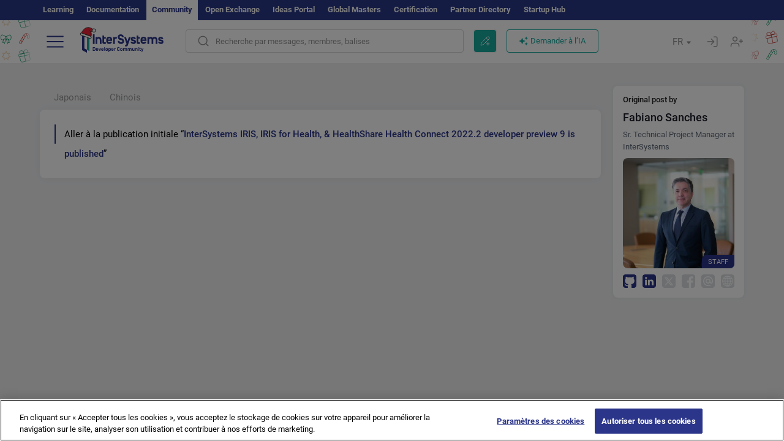

--- FILE ---
content_type: text/css
request_url: https://fr.community.intersystems.com/sites/default/files/advagg_css/css__1exPct3QAvO_isQr_6mFp1rnHtSBE4nG8RVarNIjRB8__XFEXAV_pHU-HNyhFAPZ0o6ykeNhu5xgUKxIn45XuM6E__sbF5VFU2_SNfr4UarilJDftrPHLcBO1S02V0-_sQRl8.css
body_size: 348
content:
pre{line-height:20px;;padding:5px;border-radius:4px;}pre code{padding:32px 10px 10px 10px;border-radius:4px;}pre .comment{margin-bottom:0px;display:inline;}
/*})'"*/
.hljs{display:block;overflow-x:auto;color:#000;background:#fff;}.hljs-subst,.hljs-title{font-weight:normal;color:#000;}.hljs-comment,.hljs-quote{color:#808080;font-style:italic;}.hljs-meta{color:#808000;}.hljs-tag{background:#efefef;}.hljs-section,.hljs-name,.hljs-literal,.hljs-keyword,.hljs-selector-tag,.hljs-type,.hljs-selector-id,.hljs-selector-class{font-weight:bold;color:#000080;}.hljs-attribute,.hljs-number,.hljs-regexp,.hljs-link{font-weight:bold;color:#0000ff;}.hljs-number,.hljs-regexp,.hljs-link{font-weight:normal;}.hljs-string{color:#008000;font-weight:bold;}.hljs-symbol,.hljs-bullet,.hljs-formula{color:#000;font-style:italic;}.hljs-doctag{text-decoration:underline;}.hljs-variable,.hljs-template-variable{color:#660e7a;}.hljs-addition{background:#baeeba;}.hljs-deletion{background:#ffc8bd;}.hljs-emphasis{font-style:italic;}.hljs-strong{font-weight:bold;}
/*})'"*/


--- FILE ---
content_type: image/svg+xml
request_url: https://fr.community.intersystems.com/sites/all/themes/intersys/images/christmas.svg
body_size: 18029
content:
<svg width="232" height="80" viewBox="0 0 232 80" fill="none" xmlns="http://www.w3.org/2000/svg">
<g clip-path="url(#clip0_5174_1409)">
<path d="M227.79 36.1938L212.201 39.7975M227.79 36.1938C228.134 36.1142 228.433 35.9009 228.62 35.601C228.808 35.301 228.868 34.939 228.789 34.5944L228.488 33.2954C228.409 32.9508 228.195 32.652 227.895 32.4647C227.595 32.2774 227.233 32.217 226.889 32.2966L211.3 35.9003C210.955 35.9799 210.657 36.1932 210.469 36.4931C210.282 36.793 210.222 37.1551 210.301 37.4996L210.602 38.7987C210.681 39.1433 210.894 39.442 211.194 39.6293C211.494 39.8167 211.856 39.8771 212.201 39.7975M227.79 36.1938L229.291 42.6892C229.451 43.3783 229.33 44.1024 228.955 44.7023C228.58 45.3022 227.983 45.7287 227.294 45.888L216.901 48.2904C216.212 48.4497 215.488 48.3287 214.888 47.9541C214.288 47.5795 213.862 46.9819 213.702 46.2929L212.201 39.7975M219.094 34.0984L218.794 32.7994M219.094 34.0984L214.826 35.0852C214.533 35.1528 214.23 35.1622 213.934 35.1127C213.638 35.0633 213.355 34.956 213.1 34.797C212.586 34.476 212.221 33.9639 212.084 33.3733L211.998 33.0018C211.839 32.3127 211.96 31.5886 212.335 30.9887C212.709 30.3888 213.307 29.9623 213.996 29.8031C215.03 29.5641 216.116 29.7456 217.016 30.3075C217.915 30.8694 218.555 31.7657 218.794 32.7994M219.094 34.0984L223.363 33.1116C224.593 32.8272 225.359 31.5992 225.075 30.3703L224.989 29.9988C224.83 29.3097 224.403 28.7121 223.804 28.3375C223.204 27.9629 222.479 27.8419 221.79 28.0012C220.757 28.2402 219.86 28.8799 219.299 29.7797C218.737 30.6796 218.555 31.7657 218.794 32.7994M219.094 34.0984L222.097 47.0892" stroke="#BA0E04" stroke-width="0.7"/>
</g>
<g clip-path="url(#clip1_5174_1409)">
<path d="M107.79 36.1938L92.2009 39.7975M107.79 36.1938C108.134 36.1142 108.433 35.9009 108.62 35.601C108.808 35.301 108.868 34.939 108.789 34.5944L108.488 33.2954C108.409 32.9508 108.195 32.652 107.895 32.4647C107.595 32.2774 107.233 32.217 106.889 32.2966L91.3 35.9003C90.9554 35.9799 90.6567 36.1932 90.4694 36.4931C90.282 36.793 90.2216 37.1551 90.3012 37.4996L90.6015 38.7987C90.6812 39.1433 90.8944 39.442 91.1944 39.6293C91.4943 39.8167 91.8564 39.8771 92.2009 39.7975M107.79 36.1938L109.291 42.6892C109.451 43.3783 109.33 44.1024 108.955 44.7023C108.58 45.3022 107.983 45.7287 107.294 45.888L96.9012 48.2904C96.2121 48.4497 95.488 48.3287 94.8881 47.9541C94.2882 47.5795 93.8617 46.9819 93.7024 46.2929L92.2009 39.7975M99.0944 34.0984L98.7941 32.7994M99.0944 34.0984L94.8257 35.0852C94.5333 35.1528 94.2304 35.1622 93.9344 35.1127C93.6384 35.0633 93.355 34.956 93.1005 34.797C92.5864 34.476 92.2208 33.9639 92.0843 33.3733L91.9984 33.0018C91.8392 32.3127 91.9601 31.5886 92.3347 30.9887C92.7093 30.3888 93.3069 29.9623 93.996 29.8031C95.0296 29.5641 96.1158 29.7456 97.0156 30.3075C97.9154 30.8694 98.5552 31.7657 98.7941 32.7994M99.0944 34.0984L103.363 33.1116C104.593 32.8272 105.359 31.5992 105.075 30.3703L104.989 29.9988C104.83 29.3097 104.403 28.7121 103.804 28.3375C103.204 27.9629 102.479 27.8419 101.79 28.0012C100.757 28.2402 99.8605 28.8799 99.2985 29.7797C98.7366 30.6796 98.5552 31.7657 98.7941 32.7994M99.0944 34.0984L102.097 47.0892" stroke="#BA0E04" stroke-width="0.7"/>
</g>
<g clip-path="url(#clip2_5174_1409)">
<path d="M167.79 10.1948L152.201 13.7985M167.79 10.1948C168.134 10.1152 168.433 9.9019 168.62 9.60196C168.808 9.30202 168.868 8.93995 168.789 8.59542L168.488 7.29634C168.409 6.95181 168.195 6.65302 167.895 6.46572C167.595 6.27841 167.233 6.21793 166.889 6.29757L151.3 9.90124C150.955 9.98089 150.657 10.1941 150.469 10.4941C150.282 10.794 150.222 11.1561 150.301 11.5006L150.602 12.7997C150.681 13.1442 150.894 13.443 151.194 13.6303C151.494 13.8176 151.856 13.8781 152.201 13.7985M167.79 10.1948L169.291 16.6902C169.451 17.3792 169.33 18.1034 168.955 18.7033C168.58 19.3031 167.983 19.7296 167.294 19.8889L156.901 22.2914C156.212 22.4507 155.488 22.3297 154.888 21.9551C154.288 21.5805 153.862 20.9829 153.702 20.2938L152.201 13.7985M159.094 8.09941L158.794 6.80033M159.094 8.09941L154.826 9.08621C154.533 9.15381 154.23 9.16315 153.934 9.1137C153.638 9.06425 153.355 8.95698 153.1 8.79802C152.586 8.47697 152.221 7.96486 152.084 7.37432L151.998 7.00279C151.839 6.31371 151.96 5.58959 152.335 4.9897C152.709 4.38982 153.307 3.96332 153.996 3.80403C155.03 3.56509 156.116 3.74654 157.016 4.30845C157.915 4.87037 158.555 5.76673 158.794 6.80033M159.094 8.09941L163.363 7.1126C164.593 6.82821 165.359 5.60019 165.075 4.37127L164.989 3.99973C164.83 3.31066 164.403 2.71309 163.804 2.33848C163.204 1.96387 162.479 1.8429 161.79 2.00219C160.757 2.24113 159.86 2.88088 159.299 3.78071C158.737 4.68053 158.555 5.76673 158.794 6.80033M159.094 8.09941L162.097 21.0902" stroke="#008E59" stroke-width="0.7"/>
</g>
<g clip-path="url(#clip3_5174_1409)">
<path d="M47.7898 10.1948L32.2009 13.7985M47.7898 10.1948C48.1343 10.1152 48.4331 9.9019 48.6204 9.60196C48.8077 9.30202 48.8682 8.93995 48.7886 8.59542L48.4883 7.29634C48.4086 6.95181 48.1954 6.65302 47.8954 6.46572C47.5955 6.27841 47.2334 6.21793 46.8889 6.29757L31.3 9.90124C30.9554 9.98089 30.6567 10.1941 30.4694 10.4941C30.282 10.794 30.2216 11.1561 30.3012 11.5006L30.6015 12.7997C30.6812 13.1442 30.8944 13.443 31.1944 13.6303C31.4943 13.8176 31.8564 13.8781 32.2009 13.7985M47.7898 10.1948L49.2913 16.6902C49.4506 17.3792 49.3296 18.1034 48.955 18.7033C48.5804 19.3031 47.9828 19.7296 47.2938 19.8889L36.9012 22.2914C36.2121 22.4507 35.488 22.3297 34.8881 21.9551C34.2882 21.5805 33.8617 20.9829 33.7024 20.2938L32.2009 13.7985M39.0944 8.09941L38.7941 6.80033M39.0944 8.09941L34.8257 9.08621C34.5333 9.15381 34.2304 9.16315 33.9344 9.1137C33.6384 9.06425 33.355 8.95698 33.1005 8.79802C32.5864 8.47697 32.2208 7.96486 32.0843 7.37432L31.9984 7.00279C31.8392 6.31371 31.9601 5.58959 32.3347 4.9897C32.7093 4.38982 33.3069 3.96332 33.996 3.80403C35.0296 3.56509 36.1158 3.74654 37.0156 4.30845C37.9154 4.87037 38.5552 5.76673 38.7941 6.80033M39.0944 8.09941L43.3632 7.1126C44.5934 6.82821 45.3592 5.60019 45.0751 4.37127L44.9892 3.99973C44.8299 3.31066 44.4034 2.71309 43.8035 2.33848C43.2036 1.96387 42.4795 1.8429 41.7904 2.00219C40.7568 2.24113 39.8605 2.88088 39.2985 3.78071C38.7366 4.68053 38.5552 5.76673 38.7941 6.80033M39.0944 8.09941L42.0975 21.0902" stroke="#008E59" stroke-width="0.7"/>
</g>
<g clip-path="url(#clip4_5174_1409)">
<path d="M167.79 66.1948L152.201 69.7985M167.79 66.1948C168.134 66.1151 168.433 65.9019 168.62 65.602C168.808 65.302 168.868 64.9399 168.789 64.5954L168.488 63.2963C168.409 62.9518 168.195 62.653 167.895 62.4657C167.595 62.2784 167.233 62.2179 166.889 62.2976L151.3 65.9012C150.955 65.9809 150.657 66.1941 150.469 66.4941C150.282 66.794 150.222 67.1561 150.301 67.5006L150.602 68.7997C150.681 69.1442 150.894 69.443 151.194 69.6303C151.494 69.8176 151.856 69.8781 152.201 69.7985M167.79 66.1948L169.291 72.6902C169.451 73.3792 169.33 74.1034 168.955 74.7032C168.58 75.3031 167.983 75.7296 167.294 75.8889L156.901 78.2914C156.212 78.4507 155.488 78.3297 154.888 77.9551C154.288 77.5805 153.862 76.9829 153.702 76.2938L152.201 69.7985M159.094 64.0994L158.794 62.8003M159.094 64.0994L154.826 65.0862C154.533 65.1538 154.23 65.1631 153.934 65.1137C153.638 65.0642 153.355 64.957 153.1 64.798C152.586 64.477 152.221 63.9648 152.084 63.3743L151.998 63.0028C151.839 62.3137 151.96 61.5896 152.335 60.9897C152.709 60.3898 153.307 59.9633 153.996 59.804C155.03 59.5651 156.116 59.7465 157.016 60.3084C157.915 60.8704 158.555 61.7667 158.794 62.8003M159.094 64.0994L163.363 63.1126C164.593 62.8282 165.359 61.6002 165.075 60.3713L164.989 59.9997C164.83 59.3107 164.403 58.7131 163.804 58.3385C163.204 57.9639 162.479 57.8429 161.79 58.0022C160.757 58.2411 159.86 58.8809 159.299 59.7807C158.737 60.6805 158.555 61.7667 158.794 62.8003M159.094 64.0994L162.097 77.0901" stroke="#008E59" stroke-width="0.7"/>
</g>
<g clip-path="url(#clip5_5174_1409)">
<path d="M47.7898 66.1948L32.2009 69.7985M47.7898 66.1948C48.1343 66.1151 48.4331 65.9019 48.6204 65.602C48.8077 65.302 48.8682 64.9399 48.7886 64.5954L48.4883 63.2963C48.4086 62.9518 48.1954 62.653 47.8954 62.4657C47.5955 62.2784 47.2334 62.2179 46.8889 62.2976L31.3 65.9012C30.9554 65.9809 30.6567 66.1941 30.4694 66.4941C30.282 66.794 30.2216 67.1561 30.3012 67.5006L30.6015 68.7997C30.6812 69.1442 30.8944 69.443 31.1944 69.6303C31.4943 69.8176 31.8564 69.8781 32.2009 69.7985M47.7898 66.1948L49.2913 72.6902C49.4506 73.3792 49.3296 74.1034 48.955 74.7032C48.5804 75.3031 47.9828 75.7296 47.2938 75.8889L36.9012 78.2914C36.2121 78.4507 35.488 78.3297 34.8881 77.9551C34.2882 77.5805 33.8617 76.9829 33.7024 76.2938L32.2009 69.7985M39.0944 64.0994L38.7941 62.8003M39.0944 64.0994L34.8257 65.0862C34.5333 65.1538 34.2304 65.1631 33.9344 65.1137C33.6384 65.0642 33.355 64.957 33.1005 64.798C32.5864 64.477 32.2208 63.9648 32.0843 63.3743L31.9984 63.0028C31.8392 62.3137 31.9601 61.5896 32.3347 60.9897C32.7093 60.3898 33.3069 59.9633 33.996 59.804C35.0296 59.5651 36.1158 59.7465 37.0156 60.3084C37.9154 60.8704 38.5552 61.7667 38.7941 62.8003M39.0944 64.0994L43.3632 63.1126C44.5934 62.8282 45.3592 61.6002 45.0751 60.3713L44.9892 59.9997C44.8299 59.3107 44.4034 58.7131 43.8035 58.3385C43.2036 57.9639 42.4795 57.8429 41.7904 58.0022C40.7568 58.2411 39.8605 58.8809 39.2985 59.7807C38.7366 60.6805 38.5552 61.7667 38.7941 62.8003M39.0944 64.0994L42.0975 77.0901" stroke="#008E59" stroke-width="0.7"/>
</g>
<path d="M224.792 61.8241L222.5 57.7407M219.083 59.9907L220.833 63.4907M216.583 64.0741L218.25 67.7407M214.083 68.2407L215.833 71.7407M214.75 73.4907C214.641 73.6822 214.494 73.8503 214.32 73.9854C214.146 74.1204 213.946 74.2198 213.734 74.2778C213.304 74.3951 212.845 74.3367 212.458 74.1157C212.072 73.8947 211.788 73.5291 211.671 73.0993C211.554 72.6696 211.612 72.2108 211.833 71.8241L219 60.1574C219.663 59.0081 220.755 58.1693 222.037 57.8255C223.318 57.4817 224.684 57.661 225.833 58.3241C226.983 58.9871 227.821 60.0795 228.165 61.361C228.509 62.6425 228.33 64.0081 227.667 65.1574C227.558 65.3485 227.413 65.5162 227.239 65.6508C227.065 65.7855 226.867 65.8845 226.654 65.9421C226.442 65.9997 226.221 66.0147 226.003 65.9864C225.785 65.9581 225.575 65.8869 225.384 65.777C225.194 65.6671 225.027 65.5206 224.894 65.346C224.76 65.1714 224.663 64.9721 224.606 64.7596C224.55 64.5471 224.537 64.3256 224.566 64.1078C224.596 63.8901 224.669 63.6803 224.78 63.4907C224.891 63.3011 224.964 63.0914 224.993 62.8736C225.023 62.6558 225.01 62.4343 224.953 62.2218C224.897 62.0093 224.8 61.81 224.666 61.6354C224.533 61.4608 224.366 61.3144 224.176 61.2045C223.985 61.0945 223.775 61.0234 223.557 60.9951C223.339 60.9667 223.118 60.9818 222.905 61.0394C222.693 61.097 222.495 61.1959 222.321 61.3306C222.147 61.4653 222.002 61.633 221.893 61.8241L214.75 73.4907Z" stroke="#008E59" stroke-width="0.7" stroke-linecap="round" stroke-linejoin="round"/>
<path d="M104.792 61.8241L102.5 57.7407M99.0833 59.9907L100.833 63.4907M96.5833 64.0741L98.25 67.7407M94.0833 68.2407L95.8333 71.7407M94.75 73.4907C94.6405 73.6822 94.4945 73.8503 94.3201 73.9854C94.1457 74.1204 93.9464 74.2198 93.7336 74.2778C93.3038 74.3951 92.8451 74.3367 92.4583 74.1157C92.0715 73.8947 91.7884 73.5291 91.6712 73.0993C91.554 72.6696 91.6123 72.2108 91.8333 71.8241L99 60.1574C99.663 59.0081 100.755 58.1693 102.037 57.8255C103.318 57.4817 104.684 57.661 105.833 58.3241C106.983 58.9871 107.821 60.0795 108.165 61.361C108.509 62.6425 108.33 64.0081 107.667 65.1574C107.558 65.3485 107.413 65.5162 107.239 65.6508C107.065 65.7855 106.867 65.8845 106.654 65.9421C106.442 65.9997 106.221 66.0147 106.003 65.9864C105.785 65.9581 105.575 65.8869 105.384 65.777C105.194 65.6671 105.027 65.5206 104.894 65.346C104.76 65.1714 104.663 64.9721 104.606 64.7596C104.55 64.5471 104.537 64.3256 104.566 64.1078C104.596 63.8901 104.669 63.6803 104.78 63.4907C104.891 63.3011 104.964 63.0914 104.993 62.8736C105.023 62.6558 105.01 62.4343 104.953 62.2218C104.897 62.0093 104.8 61.81 104.666 61.6354C104.533 61.4608 104.366 61.3144 104.176 61.2045C103.985 61.0945 103.775 61.0234 103.557 60.9951C103.339 60.9667 103.118 60.9818 102.905 61.0394C102.693 61.097 102.495 61.1959 102.321 61.3306C102.147 61.4653 102.002 61.633 101.893 61.8241L94.75 73.4907Z" stroke="#008E59" stroke-width="0.7" stroke-linecap="round" stroke-linejoin="round"/>
<path d="M164.792 35.825L162.5 31.7417M159.083 33.9917L160.833 37.4917M156.583 38.075L158.25 41.7417M154.083 42.2417L155.833 45.7417M154.75 47.4917C154.641 47.6832 154.494 47.8513 154.32 47.9863C154.146 48.1214 153.946 48.2208 153.734 48.2788C153.304 48.396 152.845 48.3377 152.458 48.1167C152.072 47.8957 151.788 47.5301 151.671 47.1003C151.554 46.6705 151.612 46.2118 151.833 45.825L159 34.1584C159.663 33.0091 160.755 32.1703 162.037 31.8265C163.318 31.4827 164.684 31.662 165.833 32.325C166.983 32.9881 167.821 34.0805 168.165 35.362C168.509 36.6435 168.33 38.0091 167.667 39.1584C167.558 39.3494 167.413 39.5171 167.239 39.6518C167.065 39.7865 166.867 39.8855 166.654 39.9431C166.442 40.0006 166.221 40.0157 166.003 39.9874C165.785 39.959 165.575 39.8879 165.384 39.778C165.194 39.6681 165.027 39.5216 164.894 39.347C164.76 39.1724 164.663 38.9731 164.606 38.7606C164.55 38.5481 164.537 38.3266 164.566 38.1088C164.596 37.8911 164.669 37.6813 164.78 37.4917C164.891 37.3021 164.964 37.0924 164.993 36.8746C165.023 36.6568 165.01 36.4353 164.953 36.2228C164.897 36.0103 164.8 35.811 164.666 35.6364C164.533 35.4618 164.366 35.3153 164.176 35.2054C163.985 35.0955 163.775 35.0244 163.557 34.996C163.339 34.9677 163.118 34.9828 162.905 35.0404C162.693 35.0979 162.495 35.1969 162.321 35.3316C162.147 35.4663 162.002 35.634 161.893 35.825L154.75 47.4917Z" stroke="#BA0E04" stroke-width="0.7" stroke-linecap="round" stroke-linejoin="round"/>
<path d="M44.7917 35.825L42.5 31.7417M39.0834 33.9917L40.8334 37.4917M36.5834 38.075L38.25 41.7417M34.0834 42.2417L35.8334 45.7417M34.75 47.4917C34.6406 47.6832 34.4945 47.8513 34.3201 47.9863C34.1457 48.1214 33.9464 48.2208 33.7336 48.2788C33.3039 48.396 32.8451 48.3377 32.4584 48.1167C32.0716 47.8957 31.7885 47.5301 31.6712 47.1003C31.554 46.6705 31.6124 46.2118 31.8334 45.825L39 34.1584C39.6631 33.0091 40.7555 32.1703 42.037 31.8265C43.3185 31.4827 44.6841 31.662 45.8334 32.325C46.9826 32.9881 47.8214 34.0805 48.1653 35.362C48.5091 36.6435 48.3297 38.0091 47.6667 39.1584C47.5581 39.3494 47.4127 39.5171 47.239 39.6518C47.0653 39.7865 46.8666 39.8855 46.6545 39.9431C46.4424 40.0006 46.221 40.0157 46.003 39.9874C45.785 39.959 45.5748 39.8879 45.3845 39.778C45.1941 39.6681 45.0274 39.5216 44.8939 39.347C44.7604 39.1724 44.6627 38.9731 44.6065 38.7606C44.5504 38.5481 44.5368 38.3266 44.5665 38.1088C44.5963 37.8911 44.6689 37.6813 44.78 37.4917C44.8912 37.3021 44.9638 37.0924 44.9935 36.8746C45.0233 36.6568 45.0097 36.4353 44.9535 36.2228C44.8974 36.0103 44.7997 35.811 44.6662 35.6364C44.5327 35.4618 44.3659 35.3153 44.1756 35.2054C43.9852 35.0955 43.775 35.0244 43.5571 34.996C43.3391 34.9677 43.1177 34.9828 42.9055 35.0404C42.6934 35.0979 42.4948 35.1969 42.3211 35.3316C42.1474 35.4663 42.002 35.634 41.8934 35.825L34.75 47.4917Z" stroke="#BA0E04" stroke-width="0.7" stroke-linecap="round" stroke-linejoin="round"/>
<path d="M224.792 5.83334L222.5 1.75M219.083 4L220.833 7.5M216.583 8.08334L218.25 11.75M214.083 12.25L215.833 15.75M214.75 17.5C214.641 17.6915 214.494 17.8596 214.32 17.9946C214.146 18.1297 213.946 18.2291 213.734 18.2871C213.304 18.4043 212.845 18.346 212.458 18.125C212.072 17.904 211.788 17.5384 211.671 17.1086C211.554 16.6788 211.612 16.2201 211.833 15.8333L219 4.16667C219.663 3.0174 220.755 2.17859 222.037 1.83477C223.318 1.49096 224.684 1.67029 225.833 2.33334C226.983 2.99638 227.821 4.08881 228.165 5.37031C228.509 6.6518 228.33 8.0174 227.667 9.16667C227.558 9.35774 227.413 9.52544 227.239 9.66011C227.065 9.79478 226.867 9.89376 226.654 9.95135C226.442 10.0089 226.221 10.024 226.003 9.99567C225.785 9.96734 225.575 9.89618 225.384 9.78627C225.194 9.67637 225.027 9.5299 224.894 9.3553C224.76 9.1807 224.663 8.98141 224.606 8.76891C224.55 8.55641 224.537 8.3349 224.566 8.11713C224.596 7.89935 224.669 7.68962 224.78 7.5C224.891 7.31038 224.964 7.10065 224.993 6.88288C225.023 6.6651 225.01 6.44359 224.953 6.23109C224.897 6.01859 224.8 5.81931 224.666 5.6447C224.533 5.4701 224.366 5.32363 224.176 5.21373C223.985 5.10383 223.775 5.03266 223.557 5.00433C223.339 4.976 223.118 4.99106 222.905 5.04865C222.693 5.10624 222.495 5.20522 222.321 5.33989C222.147 5.47456 222.002 5.64226 221.893 5.83334L214.75 17.5Z" stroke="#008E59" stroke-width="0.7" stroke-linecap="round" stroke-linejoin="round"/>
<path d="M104.792 5.83334L102.5 1.75M99.0833 4L100.833 7.5M96.5833 8.08334L98.25 11.75M94.0833 12.25L95.8333 15.75M94.75 17.5C94.6405 17.6915 94.4945 17.8596 94.3201 17.9946C94.1457 18.1297 93.9464 18.2291 93.7336 18.2871C93.3038 18.4043 92.8451 18.346 92.4583 18.125C92.0715 17.904 91.7884 17.5384 91.6712 17.1086C91.554 16.6788 91.6123 16.2201 91.8333 15.8333L99 4.16667C99.663 3.0174 100.755 2.17859 102.037 1.83477C103.318 1.49096 104.684 1.67029 105.833 2.33334C106.983 2.99638 107.821 4.08881 108.165 5.37031C108.509 6.6518 108.33 8.0174 107.667 9.16667C107.558 9.35774 107.413 9.52544 107.239 9.66011C107.065 9.79478 106.867 9.89376 106.654 9.95135C106.442 10.0089 106.221 10.024 106.003 9.99567C105.785 9.96734 105.575 9.89618 105.384 9.78627C105.194 9.67637 105.027 9.5299 104.894 9.3553C104.76 9.1807 104.663 8.98141 104.606 8.76891C104.55 8.55641 104.537 8.3349 104.566 8.11713C104.596 7.89935 104.669 7.68962 104.78 7.5C104.891 7.31038 104.964 7.10065 104.993 6.88288C105.023 6.6651 105.01 6.44359 104.953 6.23109C104.897 6.01859 104.8 5.81931 104.666 5.6447C104.533 5.4701 104.366 5.32363 104.176 5.21373C103.985 5.10383 103.775 5.03266 103.557 5.00433C103.339 4.976 103.118 4.99106 102.905 5.04865C102.693 5.10624 102.495 5.20522 102.321 5.33989C102.147 5.47456 102.002 5.64226 101.893 5.83334L94.75 17.5Z" stroke="#008E59" stroke-width="0.7" stroke-linecap="round" stroke-linejoin="round"/>
<path d="M191.593 34.1855L191.714 34.4414L191.989 34.376L195.614 33.5215L193.976 36.8672L193.851 37.1211L194.073 37.2959L197.001 39.5977L193.364 40.4014L193.088 40.4629L193.09 40.7461L193.115 44.4697L190.22 42.1279L190 41.9502L189.78 42.1279L186.884 44.4697L186.91 40.7461L186.912 40.4629L186.636 40.4014L182.998 39.5977L185.927 37.2959L186.149 37.1211L186.024 36.8672L184.385 33.5215L188.011 34.376L188.286 34.4414L188.407 34.1855L190 30.8174L191.593 34.1855Z" stroke="#E5BB81" stroke-width="0.7"/>
<path d="M71.5928 34.1855L71.7139 34.4414L71.9893 34.376L75.6143 33.5215L73.9756 36.8672L73.8506 37.1211L74.0732 37.2959L77.001 39.5977L73.3643 40.4014L73.0879 40.4629L73.0898 40.7461L73.1152 44.4697L70.2197 42.1279L70 41.9502L69.7803 42.1279L66.8838 44.4697L66.9102 40.7461L66.9121 40.4629L66.6357 40.4014L62.998 39.5977L65.9268 37.2959L66.1494 37.1211L66.0244 36.8672L64.3848 33.5215L68.0107 34.376L68.2861 34.4414L68.4072 34.1855L70 30.8174L71.5928 34.1855Z" stroke="#E5BB81" stroke-width="0.7"/>
<path d="M131.593 8.18555L131.714 8.44141L131.989 8.37598L135.614 7.52148L133.976 10.8672L133.851 11.1211L134.073 11.2959L137.001 13.5977L133.364 14.4014L133.088 14.4629L133.09 14.7461L133.115 18.4697L130.22 16.1279L130 15.9502L129.78 16.1279L126.884 18.4697L126.91 14.7461L126.912 14.4629L126.636 14.4014L122.998 13.5977L125.927 11.2959L126.149 11.1211L126.024 10.8672L124.385 7.52148L128.011 8.37598L128.286 8.44141L128.407 8.18555L130 4.81738L131.593 8.18555Z" stroke="#E5BB81" stroke-width="0.7"/>
<path d="M11.5928 8.18555L11.7139 8.44141L11.9893 8.37598L15.6143 7.52148L13.9756 10.8672L13.8506 11.1211L14.0732 11.2959L17.001 13.5977L13.3643 14.4014L13.0879 14.4629L13.0898 14.7461L13.1152 18.4697L10.2197 16.1279L10 15.9502L9.78027 16.1279L6.88379 18.4697L6.91016 14.7461L6.91211 14.4629L6.63574 14.4014L2.99805 13.5977L5.92676 11.2959L6.14941 11.1211L6.02441 10.8672L4.38477 7.52148L8.01074 8.37598L8.28613 8.44141L8.40723 8.18555L10 4.81738L11.5928 8.18555Z" stroke="#E5BB81" stroke-width="0.7"/>
<path d="M131.593 64.1865L131.714 64.4424L131.989 64.377L135.614 63.5225L133.976 66.8682L133.851 67.1221L134.073 67.2969L137.001 69.5986L133.364 70.4023L133.088 70.4639L133.09 70.7471L133.115 74.4707L130.22 72.1289L130 71.9512L129.78 72.1289L126.884 74.4707L126.91 70.7471L126.912 70.4639L126.636 70.4023L122.998 69.5986L125.927 67.2969L126.149 67.1221L126.024 66.8682L124.385 63.5225L128.011 64.377L128.286 64.4424L128.407 64.1865L130 60.8184L131.593 64.1865Z" stroke="#E5BB81" stroke-width="0.7"/>
<path d="M11.5928 64.1865L11.7139 64.4424L11.9893 64.377L15.6143 63.5225L13.9756 66.8682L13.8506 67.1221L14.0732 67.2969L17.001 69.5986L13.3643 70.4023L13.0879 70.4639L13.0898 70.7471L13.1152 74.4707L10.2197 72.1289L10 71.9512L9.78027 72.1289L6.88379 74.4707L6.91016 70.7471L6.91211 70.4639L6.63574 70.4023L2.99805 69.5986L5.92676 67.2969L6.14941 67.1221L6.02441 66.8682L4.38477 63.5225L8.01074 64.377L8.28613 64.4424L8.40723 64.1865L10 60.8184L11.5928 64.1865Z" stroke="#E5BB81" stroke-width="0.7"/>
<path d="M183.378 3.59277C183.583 3.59277 183.799 3.6156 184.025 3.66016L184.024 3.66113C184.096 3.67382 184.168 3.6896 184.239 3.70801C184.307 3.72418 184.378 3.74253 184.441 3.75977H184.442C185.779 4.1303 187.435 5.08871 188.54 6.10254C188.789 5.86693 189.109 5.71296 189.472 5.71289H189.964C190.381 5.71304 190.74 5.91679 191.001 6.21387C191.731 5.52731 192.714 4.86718 193.682 4.38965C194.579 3.94659 195.511 3.63672 196.24 3.63672H196.243C196.483 3.63881 196.719 3.70286 196.927 3.82324H196.928C197.387 4.08295 197.744 4.58114 198.001 5.16113C198.262 5.74973 198.44 6.46507 198.514 7.21875C198.66 8.71596 198.401 10.4424 197.473 11.6748C197.033 12.2578 196.593 12.5993 196.09 12.6689C195.596 12.7371 195.136 12.5279 194.704 12.2686C194.276 12.0119 193.83 11.6833 193.305 11.3535C193.96 12.3462 194.818 13.8185 195.717 15.8311C195.813 16.0478 195.789 16.2852 195.688 16.4639C195.585 16.6425 195.363 16.8163 195.072 16.7529L193.662 16.4453C193.653 16.4433 193.64 16.4432 193.622 16.4541C193.602 16.4662 193.571 16.4946 193.547 16.5488L192.912 17.9805C192.801 18.2311 192.554 18.3882 192.28 18.3428C192.017 18.2989 191.832 18.0841 191.782 17.8271C191.51 16.4308 190.894 13.4703 190.153 11.4473C190.092 11.4566 190.028 11.4629 189.964 11.4629H189.568C188.83 13.4855 188.217 16.4347 187.945 17.8271C187.895 18.0842 187.711 18.2989 187.447 18.3428C187.174 18.3881 186.927 18.231 186.815 17.9805V17.9795L186.181 16.5488C186.156 16.4942 186.126 16.4662 186.105 16.4541C186.087 16.4431 186.075 16.4432 186.065 16.4453L184.655 16.7529C184.365 16.8164 184.143 16.6423 184.041 16.4639C183.939 16.2853 183.914 16.048 184.011 15.8311L184.242 15.3242C185.113 13.4461 185.93 12.0789 186.545 11.168C186.355 11.2809 186.176 11.3947 186.005 11.5068C185.692 11.7127 185.372 11.9357 185.104 12.1074C184.827 12.2842 184.55 12.4423 184.273 12.5381V12.5371C183.976 12.6402 183.664 12.6777 183.34 12.5869C183.02 12.4973 182.726 12.2938 182.44 11.9893V11.9883C182.342 11.8828 182.242 11.7619 182.146 11.6348L182.145 11.6328C181.665 10.994 181.363 10.2257 181.206 9.43164V9.42969C181.163 9.20999 181.129 8.98808 181.107 8.76172L181.108 8.76074C181.094 8.63428 181.082 8.50137 181.078 8.36523L181.077 8.36621C181.068 8.22987 181.065 8.09259 181.065 7.96191C181.065 7.11386 181.199 6.28217 181.438 5.5791C181.671 4.8883 182.02 4.28212 182.476 3.92578C182.536 3.87631 182.598 3.83367 182.662 3.7959H182.663C182.878 3.67 183.119 3.59282 183.378 3.59277ZM188.128 10.6494C187.942 10.7288 187.76 10.8174 187.583 10.9141C186.952 11.763 185.861 13.4206 184.689 16.0283L185.916 15.7607C186.321 15.6723 186.67 15.9256 186.82 16.2646L187.319 17.3887C187.604 15.9594 188.158 13.371 188.83 11.4482C188.519 11.277 188.278 10.9892 188.128 10.6494ZM191.598 10.6514C191.447 10.9904 191.207 11.2775 190.896 11.4482C191.569 13.371 192.123 15.9591 192.407 17.3887L192.907 16.2646L192.973 16.1416C193.146 15.8671 193.458 15.6838 193.812 15.7607L195.038 16.0283C193.873 13.4354 192.788 11.782 192.155 10.9287C191.974 10.8267 191.788 10.7343 191.598 10.6514ZM196.579 4.43066C196.476 4.37028 196.358 4.33719 196.238 4.33594C195.671 4.33642 194.858 4.59011 193.992 5.01758L193.837 4.7041L193.991 5.01758C193.015 5.49952 192.038 6.17193 191.363 6.83789C191.449 7.07769 191.498 7.341 191.498 7.61523V9.55957C191.498 9.61334 191.495 9.66685 191.491 9.71973C193.182 10.2676 194.292 11.2047 195.063 11.668C195.475 11.9152 195.754 12.0087 195.994 11.9756C196.225 11.9436 196.518 11.7788 196.913 11.2539C197.699 10.2104 197.952 8.68133 197.816 7.28613C197.749 6.59397 197.587 5.95398 197.361 5.44531C197.132 4.92817 196.855 4.58639 196.583 4.43262L196.755 4.12793L196.579 4.43066ZM183.378 4.29199C183.262 4.29204 183.141 4.32564 183.017 4.39844C182.982 4.41909 182.95 4.44229 182.917 4.46875L182.911 4.47363H182.91C182.606 4.70906 182.315 5.17008 182.101 5.80371C181.889 6.42859 181.765 7.1838 181.765 7.96191L181.776 8.31836V8.33398C181.779 8.44734 181.79 8.56443 181.804 8.68848L181.805 8.69531C181.824 8.89583 181.854 9.09554 181.894 9.29688H181.893C182.034 10.0109 182.301 10.6744 182.703 11.2109L182.832 11.375L182.952 11.5107V11.5117C183.181 11.7566 183.37 11.8678 183.528 11.9121C183.682 11.9551 183.844 11.9452 184.044 11.876H184.045C184.242 11.808 184.461 11.6863 184.727 11.5166C185 11.3417 185.272 11.1506 185.62 10.9219C186.234 10.5183 186.985 10.0718 187.942 9.73828C187.939 9.68457 187.937 9.62643 187.937 9.55957H187.938C187.935 9.41787 187.937 9.21838 187.937 8.93359V7.75098H187.938V7.61523C187.938 7.27924 188.009 6.95927 188.136 6.67969C187.113 5.71626 185.509 4.78201 184.257 4.43457C184.192 4.41677 184.133 4.40073 184.078 4.3877L184.07 4.38672C184.012 4.37163 183.955 4.35861 183.897 4.34863L183.89 4.34766C183.7 4.31033 183.53 4.29199 183.378 4.29199ZM189.472 6.41211C189.278 6.4122 189.077 6.51569 188.913 6.73047C188.749 6.94547 188.637 7.25732 188.637 7.61523V9.55957C188.637 9.66985 188.648 9.77585 188.668 9.87598C188.673 9.89536 188.677 9.90806 188.677 9.90918L188.688 9.9707C188.737 10.1559 188.816 10.3177 188.913 10.4453C189.077 10.66 189.278 10.7626 189.472 10.7627H189.964C190.158 10.7625 190.359 10.6601 190.522 10.4453C190.687 10.2301 190.798 9.91761 190.798 9.55957V7.61523C190.798 7.25737 190.686 6.94547 190.522 6.73047C190.359 6.51577 190.158 6.41227 189.964 6.41211H189.472Z" fill="#BA0E04"/>
<path d="M63.3779 3.59277C63.5828 3.59277 63.7994 3.6156 64.0254 3.66016L64.0244 3.66113C64.0962 3.67382 64.1679 3.6896 64.2393 3.70801C64.3072 3.72418 64.3782 3.74253 64.4414 3.75977H64.4424C65.7785 4.1303 67.4353 5.08871 68.54 6.10254C68.7892 5.86693 69.1089 5.71296 69.4717 5.71289H69.9639C70.3806 5.71304 70.7397 5.91679 71.001 6.21387C71.7307 5.52731 72.7144 4.86718 73.6816 4.38965C74.5786 3.94659 75.5106 3.63672 76.2402 3.63672H76.2432C76.4834 3.63881 76.7189 3.70286 76.9268 3.82324H76.9277C77.3866 4.08295 77.7436 4.58114 78.001 5.16113C78.2621 5.74973 78.4402 6.46507 78.5137 7.21875C78.6597 8.71596 78.4009 10.4424 77.4727 11.6748C77.0333 12.2578 76.5934 12.5993 76.0898 12.6689C75.5957 12.7371 75.1363 12.5279 74.7041 12.2686C74.2764 12.0119 73.8303 11.6833 73.3047 11.3535C73.9601 12.3462 74.8183 13.8185 75.7168 15.8311C75.8135 16.0478 75.7893 16.2852 75.6875 16.4639C75.5854 16.6425 75.3627 16.8163 75.0723 16.7529L73.6621 16.4453C73.6525 16.4433 73.6404 16.4432 73.6221 16.4541C73.6018 16.4662 73.5709 16.4946 73.5469 16.5488L72.9121 17.9805C72.8006 18.2311 72.5539 18.3882 72.2803 18.3428C72.0167 18.2989 71.8323 18.0841 71.7822 17.8271C71.5096 16.4308 70.8943 13.4703 70.1533 11.4473C70.0915 11.4566 70.0285 11.4629 69.9639 11.4629H69.5684C68.8299 13.4855 68.2172 16.4347 67.9453 17.8271C67.8952 18.0842 67.7111 18.2989 67.4473 18.3428C67.1736 18.3881 66.9268 18.231 66.8154 17.9805V17.9795L66.1807 16.5488C66.1564 16.4942 66.1258 16.4662 66.1055 16.4541C66.087 16.4431 66.075 16.4432 66.0654 16.4453L64.6553 16.7529C64.3647 16.8164 64.1429 16.6423 64.041 16.4639C63.9391 16.2853 63.9139 16.048 64.0107 15.8311L64.2422 15.3242C65.1126 13.4461 65.9299 12.0789 66.5449 11.168C66.3551 11.2809 66.1755 11.3947 66.0049 11.5068C65.6916 11.7127 65.3723 11.9357 65.1035 12.1074C64.8267 12.2842 64.5505 12.4423 64.2734 12.5381V12.5371C63.9762 12.6402 63.6644 12.6777 63.3398 12.5869C63.0198 12.4973 62.7255 12.2938 62.4404 11.9893V11.9883C62.3417 11.8828 62.2424 11.7619 62.1455 11.6348L62.1445 11.6328C61.6647 10.994 61.3631 10.2257 61.2061 9.43164V9.42969C61.1633 9.20999 61.1291 8.98808 61.1074 8.76172L61.1084 8.76074C61.0941 8.63428 61.0819 8.50137 61.0781 8.36523L61.0771 8.36621C61.0677 8.22987 61.0654 8.09259 61.0654 7.96191C61.0654 7.11386 61.1995 6.28217 61.4375 5.5791C61.6714 4.8883 62.0195 4.28212 62.4756 3.92578C62.5365 3.87631 62.5979 3.83367 62.6621 3.7959H62.6631C62.8779 3.67 63.1194 3.59282 63.3779 3.59277ZM68.1279 10.6494C67.9422 10.7288 67.7604 10.8174 67.583 10.9141C66.9516 11.763 65.861 13.4206 64.6895 16.0283L65.916 15.7607C66.3214 15.6723 66.6696 15.9256 66.8203 16.2646L67.3193 17.3887C67.6038 15.9594 68.1575 13.371 68.8301 11.4482C68.5193 11.277 68.2782 10.9892 68.1279 10.6494ZM71.5977 10.6514C71.4472 10.9904 71.2069 11.2775 70.8965 11.4482C71.5691 13.371 72.1227 15.9591 72.4072 17.3887L72.9072 16.2646L72.9727 16.1416C73.1458 15.8671 73.4575 15.6838 73.8115 15.7607L75.0381 16.0283C73.8729 13.4354 72.7883 11.782 72.1553 10.9287C71.9742 10.8267 71.7881 10.7343 71.5977 10.6514ZM76.5791 4.43066C76.4758 4.37028 76.3579 4.33719 76.2383 4.33594C75.6711 4.33642 74.8576 4.59011 73.9922 5.01758L73.8369 4.7041L73.9912 5.01758C73.0151 5.49952 72.0376 6.17193 71.3633 6.83789C71.4495 7.07769 71.498 7.341 71.498 7.61523V9.55957C71.498 9.61334 71.4948 9.66685 71.4912 9.71973C73.1816 10.2676 74.2916 11.2047 75.0635 11.668C75.4754 11.9152 75.754 12.0087 75.9941 11.9756C76.2249 11.9436 76.5175 11.7788 76.9131 11.2539C77.6992 10.2104 77.9525 8.68133 77.8164 7.28613C77.7489 6.59397 77.587 5.95398 77.3613 5.44531C77.1318 4.92817 76.8546 4.58639 76.583 4.43262L76.7549 4.12793L76.5791 4.43066ZM63.3779 4.29199C63.2622 4.29204 63.1409 4.32564 63.0166 4.39844C62.9815 4.41909 62.9496 4.44229 62.917 4.46875L62.9111 4.47363H62.9102C62.6062 4.70906 62.3152 5.17008 62.1006 5.80371C61.889 6.42859 61.7647 7.1838 61.7646 7.96191L61.7764 8.31836V8.33398C61.7789 8.44734 61.7896 8.56443 61.8037 8.68848L61.8047 8.69531C61.8239 8.89583 61.8544 9.09554 61.8936 9.29688H61.8926C62.0339 10.0109 62.3006 10.6744 62.7031 11.2109L62.832 11.375L62.9521 11.5107V11.5117C63.1815 11.7566 63.3703 11.8678 63.5283 11.9121C63.6818 11.9551 63.8442 11.9452 64.0439 11.876H64.0449C64.2415 11.808 64.4609 11.6863 64.7266 11.5166C65.0004 11.3417 65.2719 11.1506 65.6201 10.9219C66.2344 10.5183 66.9853 10.0718 67.9424 9.73828C67.9392 9.68457 67.9365 9.62643 67.9365 9.55957H67.9375C67.9347 9.41787 67.9365 9.21838 67.9365 8.93359V7.75098H67.9375V7.61523C67.9376 7.27924 68.0088 6.95927 68.1357 6.67969C67.1127 5.71626 65.5088 4.78201 64.2568 4.43457C64.1916 4.41677 64.1329 4.40073 64.0781 4.3877L64.0703 4.38672C64.0124 4.37163 63.9548 4.35861 63.8975 4.34863L63.8896 4.34766C63.7003 4.31033 63.5299 4.29199 63.3779 4.29199ZM69.4717 6.41211C69.2778 6.4122 69.077 6.51569 68.9131 6.73047C68.7491 6.94547 68.6369 7.25732 68.6367 7.61523V9.55957C68.6367 9.66985 68.6484 9.77585 68.668 9.87598C68.6732 9.89536 68.6765 9.90806 68.6768 9.90918L68.6885 9.9707C68.7367 10.1559 68.8158 10.3177 68.9131 10.4453C69.077 10.66 69.2779 10.7626 69.4717 10.7627H69.9639C70.1576 10.7625 70.3586 10.6601 70.5225 10.4453C70.6865 10.2301 70.7978 9.91761 70.7979 9.55957V7.61523C70.7977 7.25737 70.6864 6.94547 70.5225 6.73047C70.3586 6.51577 70.1577 6.41227 69.9639 6.41211H69.4717Z" fill="#BA0E04"/>
<path d="M183.378 59.5928C183.583 59.5928 183.799 59.6156 184.025 59.6602L184.024 59.6611C184.096 59.6738 184.168 59.6896 184.239 59.708C184.307 59.7242 184.378 59.7425 184.441 59.7598H184.442C185.779 60.1303 187.435 61.0887 188.54 62.1025C188.789 61.8669 189.109 61.713 189.472 61.7129H189.964C190.381 61.713 190.74 61.9168 191.001 62.2139C191.731 61.5273 192.714 60.8672 193.682 60.3896C194.579 59.9466 195.511 59.6367 196.24 59.6367H196.243C196.483 59.6388 196.719 59.7029 196.927 59.8232H196.928C197.387 60.0829 197.744 60.5811 198.001 61.1611C198.262 61.7497 198.44 62.4651 198.514 63.2188C198.66 64.716 198.401 66.4424 197.473 67.6748C197.033 68.2578 196.593 68.5993 196.09 68.6689C195.596 68.7371 195.136 68.5279 194.704 68.2686C194.276 68.0119 193.83 67.6833 193.305 67.3535C193.96 68.3462 194.818 69.8185 195.717 71.8311C195.813 72.0478 195.789 72.2852 195.688 72.4639C195.585 72.6425 195.363 72.8163 195.072 72.7529L193.662 72.4453C193.653 72.4433 193.64 72.4432 193.622 72.4541C193.602 72.4662 193.571 72.4946 193.547 72.5488L192.912 73.9805C192.801 74.2311 192.554 74.3882 192.28 74.3428C192.017 74.2989 191.832 74.0841 191.782 73.8271C191.51 72.4308 190.894 69.4703 190.153 67.4473C190.092 67.4566 190.028 67.4629 189.964 67.4629H189.568C188.83 69.4855 188.217 72.4347 187.945 73.8271C187.895 74.0842 187.711 74.2989 187.447 74.3428C187.174 74.3881 186.927 74.231 186.815 73.9805V73.9795L186.181 72.5488C186.156 72.4942 186.126 72.4662 186.105 72.4541C186.087 72.4431 186.075 72.4432 186.065 72.4453L184.655 72.7529C184.365 72.8164 184.143 72.6423 184.041 72.4639C183.939 72.2853 183.914 72.048 184.011 71.8311L184.242 71.3242C185.113 69.4461 185.93 68.0789 186.545 67.168C186.355 67.2809 186.176 67.3947 186.005 67.5068C185.692 67.7127 185.372 67.9357 185.104 68.1074C184.827 68.2842 184.55 68.4423 184.273 68.5381V68.5371C183.976 68.6402 183.664 68.6777 183.34 68.5869C183.02 68.4973 182.726 68.2938 182.44 67.9893V67.9883C182.342 67.8828 182.242 67.7619 182.146 67.6348L182.145 67.6328C181.665 66.994 181.363 66.2257 181.206 65.4316V65.4297C181.163 65.21 181.129 64.9881 181.107 64.7617L181.108 64.7607C181.094 64.6343 181.082 64.5014 181.078 64.3652L181.077 64.3662C181.068 64.2299 181.065 64.0926 181.065 63.9619C181.065 63.1139 181.199 62.2822 181.438 61.5791C181.671 60.8883 182.02 60.2821 182.476 59.9258C182.536 59.8763 182.598 59.8337 182.662 59.7959H182.663C182.878 59.67 183.119 59.5928 183.378 59.5928ZM188.128 66.6494C187.942 66.7288 187.76 66.8174 187.583 66.9141C186.952 67.763 185.861 69.4206 184.689 72.0283L185.916 71.7607C186.321 71.6723 186.67 71.9256 186.82 72.2646L187.319 73.3887C187.604 71.9594 188.158 69.371 188.83 67.4482C188.519 67.277 188.278 66.9892 188.128 66.6494ZM191.598 66.6514C191.447 66.9904 191.207 67.2775 190.896 67.4482C191.569 69.371 192.123 71.9591 192.407 73.3887L192.907 72.2646L192.973 72.1416C193.146 71.8671 193.458 71.6838 193.812 71.7607L195.038 72.0283C193.873 69.4354 192.788 67.782 192.155 66.9287C191.974 66.8267 191.788 66.7343 191.598 66.6514ZM196.579 60.4307C196.476 60.3703 196.358 60.3372 196.238 60.3359C195.671 60.3364 194.858 60.5901 193.992 61.0176L193.837 60.7041L193.991 61.0176C193.015 61.4995 192.038 62.1719 191.363 62.8379C191.449 63.0777 191.498 63.341 191.498 63.6152V65.5596C191.498 65.6133 191.495 65.6669 191.491 65.7197C193.182 66.2676 194.292 67.2047 195.063 67.668C195.475 67.9152 195.754 68.0087 195.994 67.9756C196.225 67.9436 196.518 67.7788 196.913 67.2539C197.699 66.2104 197.952 64.6813 197.816 63.2861C197.749 62.594 197.587 61.954 197.361 61.4453C197.132 60.9282 196.855 60.5864 196.583 60.4326L196.755 60.1279L196.579 60.4307ZM183.378 60.292C183.262 60.292 183.141 60.3256 183.017 60.3984C182.982 60.4191 182.95 60.4423 182.917 60.4688L182.911 60.4736H182.91C182.606 60.7091 182.315 61.1701 182.101 61.8037C181.889 62.4286 181.765 63.1838 181.765 63.9619L181.776 64.3184V64.334C181.779 64.4473 181.79 64.5644 181.804 64.6885L181.805 64.6953C181.824 64.8958 181.854 65.0955 181.894 65.2969H181.893C182.034 66.0109 182.301 66.6744 182.703 67.2109L182.832 67.375L182.952 67.5107V67.5117C183.181 67.7566 183.37 67.8678 183.528 67.9121C183.682 67.9551 183.844 67.9452 184.044 67.876H184.045C184.242 67.808 184.461 67.6863 184.727 67.5166C185 67.3417 185.272 67.1506 185.62 66.9219C186.234 66.5183 186.985 66.0718 187.942 65.7383C187.939 65.6846 187.937 65.6264 187.937 65.5596H187.938C187.935 65.4179 187.937 65.2184 187.937 64.9336V63.751H187.938V63.6152C187.938 63.2792 188.009 62.9593 188.136 62.6797C187.113 61.7163 185.509 60.782 184.257 60.4346C184.192 60.4168 184.133 60.4007 184.078 60.3877L184.07 60.3867C184.012 60.3716 183.955 60.3586 183.897 60.3486L183.89 60.3477C183.7 60.3103 183.53 60.292 183.378 60.292ZM189.472 62.4121C189.278 62.4122 189.077 62.5157 188.913 62.7305C188.749 62.9455 188.637 63.2573 188.637 63.6152V65.5596C188.637 65.6699 188.648 65.7759 188.668 65.876C188.673 65.8954 188.677 65.9081 188.677 65.9092L188.688 65.9707C188.737 66.1559 188.816 66.3177 188.913 66.4453C189.077 66.66 189.278 66.7626 189.472 66.7627H189.964C190.158 66.7625 190.359 66.6601 190.522 66.4453C190.687 66.2301 190.798 65.9176 190.798 65.5596V63.6152C190.798 63.2574 190.686 62.9455 190.522 62.7305C190.359 62.5158 190.158 62.4123 189.964 62.4121H189.472Z" fill="#BA0E04"/>
<path d="M63.3779 59.5928C63.5828 59.5928 63.7994 59.6156 64.0254 59.6602L64.0244 59.6611C64.0962 59.6738 64.1679 59.6896 64.2393 59.708C64.3072 59.7242 64.3782 59.7425 64.4414 59.7598H64.4424C65.7785 60.1303 67.4353 61.0887 68.54 62.1025C68.7892 61.8669 69.1089 61.713 69.4717 61.7129H69.9639C70.3806 61.713 70.7397 61.9168 71.001 62.2139C71.7307 61.5273 72.7144 60.8672 73.6816 60.3896C74.5786 59.9466 75.5106 59.6367 76.2402 59.6367H76.2432C76.4834 59.6388 76.7189 59.7029 76.9268 59.8232H76.9277C77.3866 60.0829 77.7436 60.5811 78.001 61.1611C78.2621 61.7497 78.4402 62.4651 78.5137 63.2188C78.6597 64.716 78.4009 66.4424 77.4727 67.6748C77.0333 68.2578 76.5934 68.5993 76.0898 68.6689C75.5957 68.7371 75.1363 68.5279 74.7041 68.2686C74.2764 68.0119 73.8303 67.6833 73.3047 67.3535C73.9601 68.3462 74.8183 69.8185 75.7168 71.8311C75.8135 72.0478 75.7893 72.2852 75.6875 72.4639C75.5854 72.6425 75.3627 72.8163 75.0723 72.7529L73.6621 72.4453C73.6525 72.4433 73.6404 72.4432 73.6221 72.4541C73.6018 72.4662 73.5709 72.4946 73.5469 72.5488L72.9121 73.9805C72.8006 74.2311 72.5539 74.3882 72.2803 74.3428C72.0167 74.2989 71.8323 74.0841 71.7822 73.8271C71.5096 72.4308 70.8943 69.4703 70.1533 67.4473C70.0915 67.4566 70.0285 67.4629 69.9639 67.4629H69.5684C68.8299 69.4855 68.2172 72.4347 67.9453 73.8271C67.8952 74.0842 67.7111 74.2989 67.4473 74.3428C67.1736 74.3881 66.9268 74.231 66.8154 73.9805V73.9795L66.1807 72.5488C66.1564 72.4942 66.1258 72.4662 66.1055 72.4541C66.087 72.4431 66.075 72.4432 66.0654 72.4453L64.6553 72.7529C64.3647 72.8164 64.1429 72.6423 64.041 72.4639C63.9391 72.2853 63.9139 72.048 64.0107 71.8311L64.2422 71.3242C65.1126 69.4461 65.9299 68.0789 66.5449 67.168C66.3551 67.2809 66.1755 67.3947 66.0049 67.5068C65.6916 67.7127 65.3723 67.9357 65.1035 68.1074C64.8267 68.2842 64.5505 68.4423 64.2734 68.5381V68.5371C63.9762 68.6402 63.6644 68.6777 63.3398 68.5869C63.0198 68.4973 62.7255 68.2938 62.4404 67.9893V67.9883C62.3417 67.8828 62.2424 67.7619 62.1455 67.6348L62.1445 67.6328C61.6647 66.994 61.3631 66.2257 61.2061 65.4316V65.4297C61.1633 65.21 61.1291 64.9881 61.1074 64.7617L61.1084 64.7607C61.0941 64.6343 61.0819 64.5014 61.0781 64.3652L61.0771 64.3662C61.0677 64.2299 61.0654 64.0926 61.0654 63.9619C61.0654 63.1139 61.1995 62.2822 61.4375 61.5791C61.6714 60.8883 62.0195 60.2821 62.4756 59.9258C62.5365 59.8763 62.5979 59.8337 62.6621 59.7959H62.6631C62.8779 59.67 63.1194 59.5928 63.3779 59.5928ZM68.1279 66.6494C67.9422 66.7288 67.7604 66.8174 67.583 66.9141C66.9516 67.763 65.861 69.4206 64.6895 72.0283L65.916 71.7607C66.3214 71.6723 66.6696 71.9256 66.8203 72.2646L67.3193 73.3887C67.6038 71.9594 68.1575 69.371 68.8301 67.4482C68.5193 67.277 68.2782 66.9892 68.1279 66.6494ZM71.5977 66.6514C71.4472 66.9904 71.2069 67.2775 70.8965 67.4482C71.5691 69.371 72.1227 71.9591 72.4072 73.3887L72.9072 72.2646L72.9727 72.1416C73.1458 71.8671 73.4575 71.6838 73.8115 71.7607L75.0381 72.0283C73.8729 69.4354 72.7883 67.782 72.1553 66.9287C71.9742 66.8267 71.7881 66.7343 71.5977 66.6514ZM76.5791 60.4307C76.4758 60.3703 76.3579 60.3372 76.2383 60.3359C75.6711 60.3364 74.8576 60.5901 73.9922 61.0176L73.8369 60.7041L73.9912 61.0176C73.0151 61.4995 72.0376 62.1719 71.3633 62.8379C71.4495 63.0777 71.498 63.341 71.498 63.6152V65.5596C71.498 65.6133 71.4948 65.6669 71.4912 65.7197C73.1816 66.2676 74.2916 67.2047 75.0635 67.668C75.4754 67.9152 75.754 68.0087 75.9941 67.9756C76.2249 67.9436 76.5175 67.7788 76.9131 67.2539C77.6992 66.2104 77.9525 64.6813 77.8164 63.2861C77.7489 62.594 77.587 61.954 77.3613 61.4453C77.1318 60.9282 76.8546 60.5864 76.583 60.4326L76.7549 60.1279L76.5791 60.4307ZM63.3779 60.292C63.2622 60.292 63.1409 60.3256 63.0166 60.3984C62.9815 60.4191 62.9496 60.4423 62.917 60.4688L62.9111 60.4736H62.9102C62.6062 60.7091 62.3152 61.1701 62.1006 61.8037C61.889 62.4286 61.7647 63.1838 61.7646 63.9619L61.7764 64.3184V64.334C61.7789 64.4473 61.7896 64.5644 61.8037 64.6885L61.8047 64.6953C61.8239 64.8958 61.8544 65.0955 61.8936 65.2969H61.8926C62.0339 66.0109 62.3006 66.6744 62.7031 67.2109L62.832 67.375L62.9521 67.5107V67.5117C63.1815 67.7566 63.3703 67.8678 63.5283 67.9121C63.6818 67.9551 63.8442 67.9452 64.0439 67.876H64.0449C64.2415 67.808 64.4609 67.6863 64.7266 67.5166C65.0004 67.3417 65.2719 67.1506 65.6201 66.9219C66.2344 66.5183 66.9853 66.0718 67.9424 65.7383C67.9392 65.6846 67.9365 65.6264 67.9365 65.5596H67.9375C67.9347 65.4179 67.9365 65.2184 67.9365 64.9336V63.751H67.9375V63.6152C67.9376 63.2792 68.0088 62.9593 68.1357 62.6797C67.1127 61.7163 65.5088 60.782 64.2568 60.4346C64.1916 60.4168 64.1329 60.4007 64.0781 60.3877L64.0703 60.3867C64.0124 60.3716 63.9548 60.3586 63.8975 60.3486L63.8896 60.3477C63.7003 60.3103 63.5299 60.292 63.3779 60.292ZM69.4717 62.4121C69.2778 62.4122 69.077 62.5157 68.9131 62.7305C68.7491 62.9455 68.6369 63.2573 68.6367 63.6152V65.5596C68.6367 65.6699 68.6484 65.7759 68.668 65.876C68.6732 65.8954 68.6765 65.9081 68.6768 65.9092L68.6885 65.9707C68.7367 66.1559 68.8158 66.3177 68.9131 66.4453C69.077 66.66 69.2779 66.7626 69.4717 66.7627H69.9639C70.1576 66.7625 70.3586 66.6601 70.5225 66.4453C70.6865 66.2301 70.7978 65.9176 70.7979 65.5596V63.6152C70.7977 63.2574 70.6864 62.9455 70.5225 62.7305C70.3586 62.5158 70.1577 62.4123 69.9639 62.4121H69.4717Z" fill="#BA0E04"/>
<path d="M123.378 33.5928C123.583 33.5928 123.799 33.6156 124.025 33.6602L124.024 33.6611C124.096 33.6738 124.168 33.6896 124.239 33.708C124.307 33.7242 124.378 33.7425 124.441 33.7598H124.442C125.779 34.1303 127.435 35.0887 128.54 36.1025C128.789 35.8669 129.109 35.713 129.472 35.7129H129.964C130.381 35.713 130.74 35.9168 131.001 36.2139C131.731 35.5273 132.714 34.8672 133.682 34.3896C134.579 33.9466 135.511 33.6367 136.24 33.6367H136.243C136.483 33.6388 136.719 33.7029 136.927 33.8232H136.928C137.387 34.0829 137.744 34.5811 138.001 35.1611C138.262 35.7497 138.44 36.4651 138.514 37.2188C138.66 38.716 138.401 40.4424 137.473 41.6748C137.033 42.2578 136.593 42.5993 136.09 42.6689C135.596 42.7371 135.136 42.5279 134.704 42.2686C134.276 42.0119 133.83 41.6833 133.305 41.3535C133.96 42.3462 134.818 43.8185 135.717 45.8311C135.813 46.0478 135.789 46.2852 135.688 46.4639C135.585 46.6425 135.363 46.8163 135.072 46.7529L133.662 46.4453C133.653 46.4433 133.64 46.4432 133.622 46.4541C133.602 46.4662 133.571 46.4946 133.547 46.5488L132.912 47.9805C132.801 48.2311 132.554 48.3882 132.28 48.3428C132.017 48.2989 131.832 48.0841 131.782 47.8271C131.51 46.4308 130.894 43.4703 130.153 41.4473C130.092 41.4566 130.028 41.4629 129.964 41.4629H129.568C128.83 43.4855 128.217 46.4347 127.945 47.8271C127.895 48.0842 127.711 48.2989 127.447 48.3428C127.174 48.3881 126.927 48.231 126.815 47.9805V47.9795L126.181 46.5488C126.156 46.4942 126.126 46.4662 126.105 46.4541C126.087 46.4431 126.075 46.4432 126.065 46.4453L124.655 46.7529C124.365 46.8164 124.143 46.6423 124.041 46.4639C123.939 46.2853 123.914 46.048 124.011 45.8311L124.242 45.3242C125.113 43.4461 125.93 42.0789 126.545 41.168C126.355 41.2809 126.176 41.3947 126.005 41.5068C125.692 41.7127 125.372 41.9357 125.104 42.1074C124.827 42.2842 124.55 42.4423 124.273 42.5381V42.5371C123.976 42.6402 123.664 42.6777 123.34 42.5869C123.02 42.4973 122.726 42.2938 122.44 41.9893V41.9883C122.342 41.8828 122.242 41.7619 122.146 41.6348L122.145 41.6328C121.665 40.994 121.363 40.2257 121.206 39.4316V39.4297C121.163 39.21 121.129 38.9881 121.107 38.7617L121.108 38.7607C121.094 38.6343 121.082 38.5014 121.078 38.3652L121.077 38.3662C121.068 38.2299 121.065 38.0926 121.065 37.9619C121.065 37.1139 121.199 36.2822 121.438 35.5791C121.671 34.8883 122.02 34.2821 122.476 33.9258C122.536 33.8763 122.598 33.8337 122.662 33.7959H122.663C122.878 33.67 123.119 33.5928 123.378 33.5928ZM128.128 40.6494C127.942 40.7288 127.76 40.8174 127.583 40.9141C126.952 41.763 125.861 43.4206 124.689 46.0283L125.916 45.7607C126.321 45.6723 126.67 45.9256 126.82 46.2646L127.319 47.3887C127.604 45.9594 128.158 43.371 128.83 41.4482C128.519 41.277 128.278 40.9892 128.128 40.6494ZM131.598 40.6514C131.447 40.9904 131.207 41.2775 130.896 41.4482C131.569 43.371 132.123 45.9591 132.407 47.3887L132.907 46.2646L132.973 46.1416C133.146 45.8671 133.458 45.6838 133.812 45.7607L135.038 46.0283C133.873 43.4354 132.788 41.782 132.155 40.9287C131.974 40.8267 131.788 40.7343 131.598 40.6514ZM136.579 34.4307C136.476 34.3703 136.358 34.3372 136.238 34.3359C135.671 34.3364 134.858 34.5901 133.992 35.0176L133.837 34.7041L133.991 35.0176C133.015 35.4995 132.038 36.1719 131.363 36.8379C131.449 37.0777 131.498 37.341 131.498 37.6152V39.5596C131.498 39.6133 131.495 39.6669 131.491 39.7197C133.182 40.2676 134.292 41.2047 135.063 41.668C135.475 41.9152 135.754 42.0087 135.994 41.9756C136.225 41.9436 136.518 41.7788 136.913 41.2539C137.699 40.2104 137.952 38.6813 137.816 37.2861C137.749 36.594 137.587 35.954 137.361 35.4453C137.132 34.9282 136.855 34.5864 136.583 34.4326L136.755 34.1279L136.579 34.4307ZM123.378 34.292C123.262 34.292 123.141 34.3256 123.017 34.3984C122.982 34.4191 122.95 34.4423 122.917 34.4688L122.911 34.4736H122.91C122.606 34.7091 122.315 35.1701 122.101 35.8037C121.889 36.4286 121.765 37.1838 121.765 37.9619L121.776 38.3184V38.334C121.779 38.4473 121.79 38.5644 121.804 38.6885L121.805 38.6953C121.824 38.8958 121.854 39.0955 121.894 39.2969H121.893C122.034 40.0109 122.301 40.6744 122.703 41.2109L122.832 41.375L122.952 41.5107V41.5117C123.181 41.7566 123.37 41.8678 123.528 41.9121C123.682 41.9551 123.844 41.9452 124.044 41.876H124.045C124.242 41.808 124.461 41.6863 124.727 41.5166C125 41.3417 125.272 41.1506 125.62 40.9219C126.234 40.5183 126.985 40.0718 127.942 39.7383C127.939 39.6846 127.937 39.6264 127.937 39.5596H127.938C127.935 39.4179 127.937 39.2184 127.937 38.9336V37.751H127.938V37.6152C127.938 37.2792 128.009 36.9593 128.136 36.6797C127.113 35.7163 125.509 34.782 124.257 34.4346C124.192 34.4168 124.133 34.4007 124.078 34.3877L124.07 34.3867C124.012 34.3716 123.955 34.3586 123.897 34.3486L123.89 34.3477C123.7 34.3103 123.53 34.292 123.378 34.292ZM129.472 36.4121C129.278 36.4122 129.077 36.5157 128.913 36.7305C128.749 36.9455 128.637 37.2573 128.637 37.6152V39.5596C128.637 39.6699 128.648 39.7759 128.668 39.876C128.673 39.8954 128.677 39.9081 128.677 39.9092L128.688 39.9707C128.737 40.1559 128.816 40.3177 128.913 40.4453C129.077 40.66 129.278 40.7626 129.472 40.7627H129.964C130.158 40.7625 130.359 40.6601 130.522 40.4453C130.687 40.2301 130.798 39.9176 130.798 39.5596V37.6152C130.798 37.2574 130.686 36.9455 130.522 36.7305C130.359 36.5158 130.158 36.4123 129.964 36.4121H129.472Z" fill="#008E59"/>
<path d="M3.37793 33.5928C3.58282 33.5928 3.79941 33.6156 4.02539 33.6602L4.02441 33.6611C4.09625 33.6738 4.16787 33.6896 4.23926 33.708C4.30718 33.7242 4.37821 33.7425 4.44141 33.7598H4.44238C5.77855 34.1303 7.43528 35.0887 8.54004 36.1025C8.78922 35.8669 9.10892 35.713 9.47168 35.7129H9.96387C10.3806 35.713 10.7397 35.9168 11.001 36.2139C11.7307 35.5273 12.7144 34.8672 13.6816 34.3896C14.5786 33.9466 15.5106 33.6367 16.2402 33.6367H16.2432C16.4834 33.6388 16.7189 33.7029 16.9268 33.8232H16.9277C17.3866 34.0829 17.7436 34.5811 18.001 35.1611C18.2621 35.7497 18.4402 36.4651 18.5137 37.2188C18.6597 38.716 18.4009 40.4424 17.4727 41.6748C17.0333 42.2578 16.5934 42.5993 16.0898 42.6689C15.5957 42.7371 15.1363 42.5279 14.7041 42.2686C14.2764 42.0119 13.8303 41.6833 13.3047 41.3535C13.9601 42.3462 14.8183 43.8185 15.7168 45.8311C15.8135 46.0478 15.7893 46.2852 15.6875 46.4639C15.5854 46.6425 15.3627 46.8163 15.0723 46.7529L13.6621 46.4453C13.6525 46.4433 13.6404 46.4432 13.6221 46.4541C13.6018 46.4662 13.5709 46.4946 13.5469 46.5488L12.9121 47.9805C12.8006 48.2311 12.5539 48.3882 12.2803 48.3428C12.0167 48.2989 11.8323 48.0841 11.7822 47.8271C11.5096 46.4308 10.8943 43.4703 10.1533 41.4473C10.0915 41.4566 10.0285 41.4629 9.96387 41.4629H9.56836C8.82991 43.4855 8.21723 46.4347 7.94531 47.8271C7.89522 48.0842 7.71113 48.2989 7.44727 48.3428C7.17357 48.3881 6.92682 48.231 6.81543 47.9805V47.9795L6.18066 46.5488C6.15638 46.4942 6.12581 46.4662 6.10547 46.4541C6.08704 46.4431 6.07503 46.4432 6.06543 46.4453L4.65527 46.7529C4.36471 46.8164 4.14294 46.6423 4.04102 46.4639C3.93914 46.2853 3.91391 46.048 4.01074 45.8311L4.24219 45.3242C5.11263 43.4461 5.92995 42.0789 6.54492 41.168C6.35508 41.2809 6.17554 41.3947 6.00488 41.5068C5.69156 41.7127 5.37231 41.9357 5.10352 42.1074C4.8267 42.2842 4.5505 42.4423 4.27344 42.5381V42.5371C3.97615 42.6402 3.66442 42.6777 3.33984 42.5869C3.01984 42.4973 2.72551 42.2938 2.44043 41.9893V41.9883C2.34168 41.8828 2.24241 41.7619 2.14551 41.6348L2.14453 41.6328C1.6647 40.994 1.36308 40.2257 1.20605 39.4316V39.4297C1.16335 39.21 1.12913 38.9881 1.10742 38.7617L1.1084 38.7607C1.09413 38.6343 1.08186 38.5014 1.07812 38.3652L1.07715 38.3662C1.06765 38.2299 1.06543 38.0926 1.06543 37.9619C1.06544 37.1139 1.19946 36.2822 1.4375 35.5791C1.67144 34.8883 2.01954 34.2821 2.47559 33.9258C2.53648 33.8763 2.59793 33.8337 2.66211 33.7959H2.66309C2.87788 33.67 3.11945 33.5928 3.37793 33.5928ZM8.12793 40.6494C7.94225 40.7288 7.76042 40.8174 7.58301 40.9141C6.95162 41.763 5.861 43.4206 4.68945 46.0283L5.91602 45.7607C6.32137 45.6723 6.66965 45.9256 6.82031 46.2646L7.31934 47.3887C7.60385 45.9594 8.15755 43.371 8.83008 41.4482C8.51932 41.277 8.27818 40.9892 8.12793 40.6494ZM11.5977 40.6514C11.4472 40.9904 11.2069 41.2775 10.8965 41.4482C11.5691 43.371 12.1227 45.9591 12.4072 47.3887L12.9072 46.2646L12.9727 46.1416C13.1458 45.8671 13.4575 45.6838 13.8115 45.7607L15.0381 46.0283C13.8729 43.4354 12.7883 41.782 12.1553 40.9287C11.9742 40.8267 11.7881 40.7343 11.5977 40.6514ZM16.5791 34.4307C16.4758 34.3703 16.3579 34.3372 16.2383 34.3359C15.6711 34.3364 14.8576 34.5901 13.9922 35.0176L13.8369 34.7041L13.9912 35.0176C13.0151 35.4995 12.0376 36.1719 11.3633 36.8379C11.4495 37.0777 11.498 37.341 11.498 37.6152V39.5596C11.498 39.6133 11.4948 39.6669 11.4912 39.7197C13.1816 40.2676 14.2916 41.2047 15.0635 41.668C15.4754 41.9152 15.754 42.0087 15.9941 41.9756C16.2249 41.9436 16.5175 41.7788 16.9131 41.2539C17.6992 40.2104 17.9525 38.6813 17.8164 37.2861C17.7489 36.594 17.587 35.954 17.3613 35.4453C17.1318 34.9282 16.8546 34.5864 16.583 34.4326L16.7549 34.1279L16.5791 34.4307ZM3.37793 34.292C3.26223 34.292 3.14089 34.3256 3.0166 34.3984C2.98151 34.4191 2.94955 34.4423 2.91699 34.4688L2.91113 34.4736H2.91016C2.60619 34.7091 2.31517 35.1701 2.10059 35.8037C1.88903 36.4286 1.76466 37.1838 1.76465 37.9619L1.77637 38.3184V38.334C1.77894 38.4473 1.78962 38.5644 1.80371 38.6885L1.80469 38.6953C1.82393 38.8958 1.85441 39.0955 1.89355 39.2969H1.89258C2.03389 40.0109 2.30056 40.6744 2.70312 41.2109L2.83203 41.375L2.95215 41.5107V41.5117C3.18146 41.7566 3.37029 41.8678 3.52832 41.9121C3.68181 41.9551 3.84421 41.9452 4.04395 41.876H4.04492C4.24152 41.808 4.46086 41.6863 4.72656 41.5166C5.0004 41.3417 5.27192 41.1506 5.62012 40.9219C6.23444 40.5183 6.9853 40.0718 7.94238 39.7383C7.9392 39.6846 7.93653 39.6264 7.93652 39.5596H7.9375C7.93472 39.4179 7.93652 39.2184 7.93652 38.9336V37.751H7.9375V37.6152C7.93759 37.2792 8.00885 36.9593 8.13574 36.6797C7.11273 35.7163 5.50881 34.782 4.25684 34.4346C4.19157 34.4168 4.13287 34.4007 4.07812 34.3877L4.07031 34.3867C4.01244 34.3716 3.95483 34.3586 3.89746 34.3486L3.88965 34.3477C3.7003 34.3103 3.52988 34.292 3.37793 34.292ZM9.47168 36.4121C9.2778 36.4122 9.07701 36.5157 8.91309 36.7305C8.74908 36.9455 8.63685 37.2573 8.63672 37.6152V39.5596C8.63672 39.6699 8.64844 39.7759 8.66797 39.876C8.67315 39.8954 8.67653 39.9081 8.67676 39.9092L8.68848 39.9707C8.7367 40.1559 8.81577 40.3177 8.91309 40.4453C9.07702 40.66 9.27791 40.7626 9.47168 40.7627H9.96387C10.1576 40.7625 10.3586 40.6601 10.5225 40.4453C10.6865 40.2301 10.7978 39.9176 10.7979 39.5596V37.6152C10.7977 37.2574 10.6864 36.9455 10.5225 36.7305C10.3586 36.5158 10.1577 36.4123 9.96387 36.4121H9.47168Z" fill="#008E59"/>
<defs>
<clipPath id="clip0_5174_1409">
<rect width="20" height="20" fill="white" transform="translate(208 30.5049) rotate(-13.0164)"/>
</clipPath>
<clipPath id="clip1_5174_1409">
<rect width="20" height="20" fill="white" transform="translate(88 30.5049) rotate(-13.0164)"/>
</clipPath>
<clipPath id="clip2_5174_1409">
<rect width="20" height="20" fill="white" transform="translate(148 4.50586) rotate(-13.0164)"/>
</clipPath>
<clipPath id="clip3_5174_1409">
<rect width="20" height="20" fill="white" transform="translate(28 4.50586) rotate(-13.0164)"/>
</clipPath>
<clipPath id="clip4_5174_1409">
<rect width="20" height="20" fill="white" transform="translate(148 60.5059) rotate(-13.0164)"/>
</clipPath>
<clipPath id="clip5_5174_1409">
<rect width="20" height="20" fill="white" transform="translate(28 60.5059) rotate(-13.0164)"/>
</clipPath>
</defs>
</svg>


--- FILE ---
content_type: application/javascript
request_url: https://cdn.cookielaw.org/consent/a2fffda9-5a56-4639-9e87-c4936c8fc11e/OtAutoBlock.js
body_size: 11362
content:
!function(){function q(a){var c=[],b=[],e=function(f){for(var g={},h=0;h<u.length;h++){var d=u[h];if(d.Tag===f){g=d;break}var l=void 0,k=d.Tag;var C=(k=-1!==k.indexOf("http:")?k.replace("http:",""):k.replace("https:",""),-1!==(l=k.indexOf("?"))?k.replace(k.substring(l),""):k);if(f&&(-1!==f.indexOf(C)||-1!==d.Tag.indexOf(f))){g=d;break}}return g}(a);return e.CategoryId&&(c=e.CategoryId),e.Vendor&&(b=e.Vendor.split(":")),!e.Tag&&D&&(b=c=function(f){var g=[],h=function(d){var l=document.createElement("a");
return l.href=d,-1!==(d=l.hostname.split(".")).indexOf("www")||2<d.length?d.slice(1).join("."):l.hostname}(f);v.some(function(d){return d===h})&&(g=["C0004"]);return g}(a)),{categoryIds:c,vsCatIds:b}}function w(a){return!a||!a.length||(a&&window.OptanonActiveGroups?a.every(function(c){return-1!==window.OptanonActiveGroups.indexOf(","+c+",")}):void 0)}function m(a,c){void 0===c&&(c=null);var b=window,e=b.OneTrust&&b.OneTrust.IsVendorServiceEnabled;b=e&&b.OneTrust.IsVendorServiceEnabled();return"Categories"===
r||"All"===r&&e&&!b?w(a):("Vendors"===r||"All"===r&&e&&b)&&w(c)}function n(a){a=a.getAttribute("class")||"";return-1!==a.indexOf("optanon-category")||-1!==a.indexOf("ot-vscat")}function p(a){return a.hasAttribute("data-ot-ignore")}function x(a,c,b){void 0===b&&(b=null);var e=a.join("-"),f=b&&b.join("-"),g=c.getAttribute("class")||"",h="",d=!1;a&&a.length&&-1===g.indexOf("optanon-category-"+e)&&(h=("optanon-category-"+e).trim(),d=!0);b&&b.length&&-1===g.indexOf("ot-vscat-"+f)&&(h+=" "+("ot-vscat-"+
f).trim(),d=!0);d&&c.setAttribute("class",h+" "+g)}function y(a,c,b){void 0===b&&(b=null);var e;a=a.join("-");b=b&&b.join("-");return-1===c.indexOf("optanon-category-"+a)&&(e=("optanon-category-"+a).trim()),-1===c.indexOf("ot-vscat-"+b)&&(e+=" "+("ot-vscat-"+b).trim()),e+" "+c}function z(a){var c,b=q(a.src||"");(b.categoryIds.length||b.vsCatIds.length)&&(x(b.categoryIds,a,b.vsCatIds),m(b.categoryIds,b.vsCatIds)||(a.type="text/plain"),a.addEventListener("beforescriptexecute",c=function(e){"text/plain"===
a.getAttribute("type")&&e.preventDefault();a.removeEventListener("beforescriptexecute",c)}))}function A(a){var c=a.src||"",b=q(c);(b.categoryIds.length||b.vsCatIds.length)&&(x(b.categoryIds,a,b.vsCatIds),m(b.categoryIds,b.vsCatIds)||(a.removeAttribute("src"),a.setAttribute("data-src",c)))}var u=JSON.parse('[{"Tag":"https://www.youtube.com/embed/MmrePiLBDac","CategoryId":["C0004"],"Vendor":null},{"Tag":"https://www.youtube.com/embed/kWJCzn9bndQ","CategoryId":["C0004"],"Vendor":null},{"Tag":"https://www.youtube.com/embed/6hP4j0NOg3c","CategoryId":["C0004"],"Vendor":null},{"Tag":"https://www.youtube.com/embed/ZOYZdojTqfQ","CategoryId":["C0004"],"Vendor":null},{"Tag":"https://www.youtube.com/embed/jdLU5kJf1bY","CategoryId":["C0004"],"Vendor":null},{"Tag":"https://www.youtube.com/embed/02Cuaa8UN_A","CategoryId":["C0004"],"Vendor":null},{"Tag":"https://www.youtube.com/embed/wMMRprv_4_4","CategoryId":["C0004"],"Vendor":null},{"Tag":"https://www.youtube.com/embed/NKW4p3EqiYA","CategoryId":["C0004"],"Vendor":null},{"Tag":"https://www.youtube.com/embed/FoE4qucf7wM","CategoryId":["C0004"],"Vendor":null},{"Tag":"https://github.com/jrpereirajr/iris-analytics-notebook/blob/master/img/2HWgQqAOUM.gif","CategoryId":["C0003"],"Vendor":null},{"Tag":"https://www.youtube.com/embed/Js0SDUZbXv8","CategoryId":["C0004"],"Vendor":null},{"Tag":"https://www.youtube.com/embed/o0T0AgvxaNk","CategoryId":["C0004"],"Vendor":null},{"Tag":"https://www.youtube.com/embed/-gyvCTBHh-0","CategoryId":["C0004"],"Vendor":null},{"Tag":"https://www.youtube.com/embed/QH5vSIbgLBA","CategoryId":["C0004"],"Vendor":null},{"Tag":"https://www.youtube.com/embed/e3txoPRzK_Q","CategoryId":["C0004"],"Vendor":null},{"Tag":"https://www.youtube.com/embed/8ZtXCHZ6oaM","CategoryId":["C0004"],"Vendor":null},{"Tag":"https://www.youtube.com/embed/A477wcJL2LA","CategoryId":["C0004"],"Vendor":null},{"Tag":"https://www.youtube.com/embed/jmweTNcb_js","CategoryId":["C0004"],"Vendor":null},{"Tag":"https://www.youtube.com/embed/BZ-RGZKhmf8","CategoryId":["C0004"],"Vendor":null},{"Tag":"https://www.youtube.com/embed/5WZdxslBkMs","CategoryId":["C0004"],"Vendor":null},{"Tag":"https://www.youtube.com/embed/E3o87dMxamE","CategoryId":["C0004"],"Vendor":null},{"Tag":"https://www.youtube.com/embed/3yLK9kBs4ic","CategoryId":["C0004"],"Vendor":null},{"Tag":"https://www.youtube.com/embed/DrqqI8aOXus","CategoryId":["C0004"],"Vendor":null},{"Tag":"https://www.youtube.com/embed/CmumxklkTGw","CategoryId":["C0004"],"Vendor":null},{"Tag":"https://www.youtube.com/embed/t4MPzIjjISw","CategoryId":["C0004"],"Vendor":null},{"Tag":"https://www.youtube.com/embed/QxxvwfvEX08","CategoryId":["C0004"],"Vendor":null},{"Tag":"https://www.youtube.com/embed/gaZfBdQYnVE","CategoryId":["C0004"],"Vendor":null},{"Tag":"https://www.youtube.com/embed/ypX0QnWisNk","CategoryId":["C0004"],"Vendor":null},{"Tag":"https://www.youtube.com/embed/QorCk60eUME","CategoryId":["C0004"],"Vendor":null},{"Tag":"https://www.youtube.com/embed/DBGvt0jd4yI","CategoryId":["C0004"],"Vendor":null},{"Tag":"https://www.youtube.com/embed/q8lC2a6eFgY","CategoryId":["C0004"],"Vendor":null},{"Tag":"https://www.youtube.com/embed/AlcVICMbb4A","CategoryId":["C0004"],"Vendor":null},{"Tag":"https://www.youtube.com/embed/GrRqrn6eq1c","CategoryId":["C0004"],"Vendor":null},{"Tag":"https://www.youtube.com/embed/uu0hMIDu0Dw","CategoryId":["C0004"],"Vendor":null},{"Tag":"https://www.youtube.com/embed/U94Rtsb3oZw","CategoryId":["C0004"],"Vendor":null},{"Tag":"https://www.youtube.com/embed/lDRemLwc_U4","CategoryId":["C0004"],"Vendor":null},{"Tag":"https://www.youtube.com/embed/g24c8vFh2ME","CategoryId":["C0004"],"Vendor":null},{"Tag":"https://www.youtube.com/embed/z9O0F1ovBUY","CategoryId":["C0004"],"Vendor":null},{"Tag":"https://www.youtube.com/embed/AA1QA9roDCw","CategoryId":["C0004"],"Vendor":null},{"Tag":"https://www.youtube.com/embed/EF5y23NCau4","CategoryId":["C0004"],"Vendor":null},{"Tag":"https://www.youtube.com/embed/5KSpSB1Sdbs","CategoryId":["C0004"],"Vendor":null},{"Tag":"https://www.youtube.com/embed/k_9uh98LEjY","CategoryId":["C0004"],"Vendor":null},{"Tag":"https://www.youtube.com/embed/UjkwbGA0kaE","CategoryId":["C0004"],"Vendor":null},{"Tag":"https://www.youtube.com/embed/Gx6-_fLrsjw","CategoryId":["C0004"],"Vendor":null},{"Tag":"https://www.youtube.com/embed/fTcNimWi2y0","CategoryId":["C0004"],"Vendor":null},{"Tag":"https://www.youtube.com/embed/aoywXULERQk","CategoryId":["C0004"],"Vendor":null},{"Tag":"https://www.youtube.com/embed/IM2Qm7cOuuk","CategoryId":["C0004"],"Vendor":null},{"Tag":"https://www.youtube.com/embed/YMQ3N_95JPc","CategoryId":["C0004"],"Vendor":null},{"Tag":"https://www.youtube.com/embed/KkG0_-ahfjI","CategoryId":["C0004"],"Vendor":null},{"Tag":"https://miro.medium.com/max/1400/1*FX0botJ-OFKgT4T3DJYh5A.png","CategoryId":["C0004"],"Vendor":null},{"Tag":"https://www.youtube.com/embed/HRDKFuG5LcA","CategoryId":["C0004"],"Vendor":null},{"Tag":"https://www.youtube.com/embed/q9Vbx8WDww0","CategoryId":["C0004"],"Vendor":null},{"Tag":"https://github.com/eduard93/Articles/assets/5127457/b45efc9e-72c7-4e5b-88d3-d1f48c9bd9cc","CategoryId":["C0003"],"Vendor":null},{"Tag":"https://www.youtube.com/embed/xR530-kxOlk","CategoryId":["C0004"],"Vendor":null},{"Tag":"https://www.youtube.com/embed/Mxhnodm3cvQ","CategoryId":["C0004"],"Vendor":null},{"Tag":"https://www.youtube.com/embed/4rBP-w0tdPQ","CategoryId":["C0004"],"Vendor":null},{"Tag":"https://www.youtube.com/embed/tCWoOfNcaQ4","CategoryId":["C0004"],"Vendor":null},{"Tag":"https://www.youtube.com/embed/ggZUn8jtGLM","CategoryId":["C0004"],"Vendor":null},{"Tag":"https://www.youtube.com/embed/9M_WFS8LPQM","CategoryId":["C0004"],"Vendor":null},{"Tag":"https://www.youtube.com/embed/tA8ISxH2Q9E","CategoryId":["C0004"],"Vendor":null},{"Tag":"https://www.youtube.com/embed/nZd3UGDu4Rc","CategoryId":["C0004"],"Vendor":null},{"Tag":"https://www.youtube.com/embed/EYbim8S0GLM","CategoryId":["C0004"],"Vendor":null},{"Tag":"https://www.youtube.com/embed/BiEAbpCOC1A","CategoryId":["C0004"],"Vendor":null},{"Tag":"https://www.youtube.com/embed/a66uiAKXY8U","CategoryId":["C0004"],"Vendor":null},{"Tag":"https://www.youtube.com/embed/NmMfE14RdDs","CategoryId":["C0004"],"Vendor":null},{"Tag":"https://www.youtube.com/embed/QpHKcAmYWL0","CategoryId":["C0004"],"Vendor":null},{"Tag":"https://www.youtube.com/embed/ZXXXnG_6SBc","CategoryId":["C0004"],"Vendor":null},{"Tag":"https://www.youtube.com/embed/ZbzP7m0HDkU","CategoryId":["C0004"],"Vendor":null},{"Tag":"https://www.youtube.com/embed/ufX2GgdBIug","CategoryId":["C0004"],"Vendor":null},{"Tag":"https://www.youtube.com/embed/B-B6ge_0nHg","CategoryId":["C0004"],"Vendor":null},{"Tag":"https://www.youtube.com/embed/5xc_9QP4xzc","CategoryId":["C0004"],"Vendor":null},{"Tag":"https://www.youtube.com/embed/Y8l1pQxC8iw","CategoryId":["C0004"],"Vendor":null},{"Tag":"https://www.youtube.com/embed/0lTK7oXqYsY","CategoryId":["C0004"],"Vendor":null},{"Tag":"https://www.youtube.com/embed/acsK16J9Gvc","CategoryId":["C0004"],"Vendor":null},{"Tag":"https://www.youtube.com/embed/LOEIq0p8T-4","CategoryId":["C0004"],"Vendor":null},{"Tag":"https://github.com/lscalese/objectscript-syntax-for-gitlab/blob/master/screen-2.png","CategoryId":["C0003"],"Vendor":null},{"Tag":"https://github.com/mwaseem75/IRIS-FlaskBlog/assets/18219467/9cd462a5-920f-4d0d-9c8f-604468ca8244","CategoryId":["C0003"],"Vendor":null},{"Tag":"https://www.youtube.com/embed/H3pGSzkOo6c","CategoryId":["C0004"],"Vendor":null},{"Tag":"https://www.youtube.com/embed/me1SnxmHwmY","CategoryId":["C0004"],"Vendor":null},{"Tag":"https://www.youtube.com/embed/km5bKHhtq1k","CategoryId":["C0004"],"Vendor":null},{"Tag":"https://www.youtube.com/embed/IdYEOQW6E0U","CategoryId":["C0004"],"Vendor":null},{"Tag":"https://www.youtube.com/embed/EXSXF1-q1LU","CategoryId":["C0004"],"Vendor":null},{"Tag":"https://www.youtube.com/embed/XtXzvN3Gqgw","CategoryId":["C0004"],"Vendor":null},{"Tag":"https://www.youtube.com/embed/GAN8l8hQGXc","CategoryId":["C0004"],"Vendor":null},{"Tag":"https://github.com/grongierisc/iris-oauth-fhir/blob/main/misc/img/Edit_app_registration.jpg","CategoryId":["C0003"],"Vendor":null},{"Tag":"https://cdn.discordapp.com/attachments/958659784125603873/1039552962374148136/SCE_Asset2.png","CategoryId":["C0004"],"Vendor":null},{"Tag":"https://www.youtube.com/embed/u5ccd1kifwQ","CategoryId":["C0004"],"Vendor":null},{"Tag":"https://www.youtube.com/embed/R3dv3E7Iv_0","CategoryId":["C0004"],"Vendor":null},{"Tag":"https://www.googletagmanager.com/gtag/js","CategoryId":["C0002"],"Vendor":null},{"Tag":"https://www.youtube.com/embed/EoRT9QnG8a0","CategoryId":["C0004"],"Vendor":null},{"Tag":"https://www.youtube.com/embed/ib401fllsYg","CategoryId":["C0004"],"Vendor":null},{"Tag":"https://www.youtube.com/embed/-Ha0MjZDtAA","CategoryId":["C0004"],"Vendor":null},{"Tag":"https://github.com/isc-at/CPIPE/blob/master/archived.jpg","CategoryId":["C0003"],"Vendor":null},{"Tag":"https://www.youtube.com/embed/i2RrhiBcG64","CategoryId":["C0004"],"Vendor":null},{"Tag":"https://www.youtube.com/embed/YxpMc3sODxk","CategoryId":["C0004"],"Vendor":null},{"Tag":"https://www.youtube.com/embed/S_eE6yt80yo","CategoryId":["C0004"],"Vendor":null},{"Tag":"https://www.youtube.com/embed/Bjx90-eAMdU","CategoryId":["C0004"],"Vendor":null},{"Tag":"https://www.youtube.com/embed/rzJTjStTZTE","CategoryId":["C0004"],"Vendor":null},{"Tag":"https://www.youtube.com/embed/Plj6MF5vcBs","CategoryId":["C0004"],"Vendor":null},{"Tag":"https://www.youtube.com/embed/gDDL4eWc9jA","CategoryId":["C0004"],"Vendor":null},{"Tag":"https://www.youtube.com/embed/bO3C9pKmdJs","CategoryId":["C0004"],"Vendor":null},{"Tag":"https://www.youtube.com/embed/aUDLyWR2rPw","CategoryId":["C0004"],"Vendor":null},{"Tag":"https://www.youtube.com/embed/yDRZwK3maeQ","CategoryId":["C0004"],"Vendor":null},{"Tag":"https://www.youtube.com/embed/y_RYE9n_EWw","CategoryId":["C0004"],"Vendor":null},{"Tag":"https://github.com/henryhamon/pop-song-analytics/blob/master/assets/pop_songs_analytics_1.png","CategoryId":["C0003"],"Vendor":null},{"Tag":"https://www.youtube.com/embed/6JJJ0a6dSmY","CategoryId":["C0004"],"Vendor":null},{"Tag":"https://www.youtube.com/embed/tZDuTbagnbQ","CategoryId":["C0004"],"Vendor":null},{"Tag":"https://www.youtube.com/embed/OBsonGRZuZ8","CategoryId":["C0004"],"Vendor":null},{"Tag":"https://www.youtube.com/embed/uCyjFozKad8","CategoryId":["C0004"],"Vendor":null},{"Tag":"https://www.youtube.com/embed/NTF6PcgoZxM","CategoryId":["C0004"],"Vendor":null},{"Tag":"https://www.youtube.com/embed/d83vF7B7Tm4","CategoryId":["C0004"],"Vendor":null},{"Tag":"https://github.com/jrpereirajr/iris-megazord/blob/master/img/lgoGYdtAo5.png","CategoryId":["C0003"],"Vendor":null},{"Tag":"https://www.youtube.com/embed/BCV1v91iZwk","CategoryId":["C0004"],"Vendor":null},{"Tag":"https://www.youtube.com/embed/8kZlLAJ-WBw","CategoryId":["C0004"],"Vendor":null},{"Tag":"https://www.youtube.com/embed/8q4frFgDpY0","CategoryId":["C0004"],"Vendor":null},{"Tag":"https://www.youtube.com/embed/pPuWoa_KD7A","CategoryId":["C0004"],"Vendor":null},{"Tag":"https://www.youtube.com/embed/Qghbdv3juPM","CategoryId":["C0004"],"Vendor":null},{"Tag":"https://github.com/grongierisc/iris-oauth-fhir/blob/main/misc/img/Postman_Auth.jpg","CategoryId":["C0003"],"Vendor":null},{"Tag":"https://www.youtube.com/embed/CjBsWKVEqFA","CategoryId":["C0004"],"Vendor":null},{"Tag":"https://www.meetup.com/_next/image/","CategoryId":["C0004"],"Vendor":null},{"Tag":"https://www.youtube.com/embed/D0DUzA1GU10","CategoryId":["C0004"],"Vendor":null},{"Tag":"https://www.youtube.com/embed/Z4pxPIHVmBU","CategoryId":["C0004"],"Vendor":null},{"Tag":"https://www.youtube.com/embed/kwWioDry9YQ","CategoryId":["C0004"],"Vendor":null},{"Tag":"https://www.youtube.com/embed/7Y5mdY3M3vo","CategoryId":["C0004"],"Vendor":null},{"Tag":"https://www.youtube.com/embed/HYc5wQ0uURg","CategoryId":["C0004"],"Vendor":null},{"Tag":"https://www.youtube.com/embed/DnneP_4frKc","CategoryId":["C0004"],"Vendor":null},{"Tag":"https://www.youtube.com/embed/pJUm5GABMXU","CategoryId":["C0004"],"Vendor":null},{"Tag":"https://www.youtube.com/embed/aPKFfcFlH_c","CategoryId":["C0004"],"Vendor":null},{"Tag":"https://github.com/rcemper/SUDOKU-en/blob/master/SUDOKU3.JPG","CategoryId":["C0003"],"Vendor":null},{"Tag":"https://5e18edf067eb59-03854285.castos.com/player/1038370","CategoryId":["C0002"],"Vendor":null},{"Tag":"https://www.youtube.com/embed/shr7yMRj83Q","CategoryId":["C0004"],"Vendor":null},{"Tag":"https://www.youtube.com/embed/3dNBEzdB5W4","CategoryId":["C0004"],"Vendor":null},{"Tag":"https://www.youtube.com/embed/GYWpit2wpf8","CategoryId":["C0004"],"Vendor":null},{"Tag":"https://www.youtube.com/embed/rnRFHpjDQTc","CategoryId":["C0004"],"Vendor":null},{"Tag":"https://www.youtube.com/embed/o-ujZctW2dg","CategoryId":["C0004"],"Vendor":null},{"Tag":"https://www.youtube.com/embed/3pao-TwPHkc","CategoryId":["C0004"],"Vendor":null},{"Tag":"https://www.youtube.com/embed/C-_T2y651MQ","CategoryId":["C0004"],"Vendor":null},{"Tag":"https://www.youtube.com/embed/arqeNXegFDw","CategoryId":["C0004"],"Vendor":null},{"Tag":"https://www.youtube.com/embed/v7TzuZ8AptA","CategoryId":["C0004"],"Vendor":null},{"Tag":"https://www.youtube.com/embed/9ef80hBMTNM","CategoryId":["C0004"],"Vendor":null},{"Tag":"https://www.youtube.com/embed/5gVFrJ6lwfo","CategoryId":["C0004"],"Vendor":null},{"Tag":"https://www.youtube.com/embed/SwquEq1fjTk","CategoryId":["C0004"],"Vendor":null},{"Tag":"https://www.youtube.com/embed/NrCiGFkxoJc","CategoryId":["C0004"],"Vendor":null},{"Tag":"https://www.youtube.com/embed/l63X7vQuLIQ","CategoryId":["C0004"],"Vendor":null},{"Tag":"https://www.youtube.com/embed/JMqpV-pgyDU","CategoryId":["C0004"],"Vendor":null},{"Tag":"https://www.youtube.com/embed/MNRxqNa-CU4","CategoryId":["C0004"],"Vendor":null},{"Tag":"https://www.youtube.com/embed/mmT5g8G-8Bo","CategoryId":["C0004"],"Vendor":null},{"Tag":"https://cdn.discordapp.com/attachments/958659784125603873/988850185159450654/20220621_095224.jpg","CategoryId":["C0004"],"Vendor":null},{"Tag":"https://www.youtube.com/embed/yWHq5tmai9k","CategoryId":["C0004"],"Vendor":null},{"Tag":"https://www.youtube.com/embed/dnEhgjTHtIY","CategoryId":["C0004"],"Vendor":null},{"Tag":"https://www.youtube.com/embed/tH2sWhVa8MU","CategoryId":["C0004"],"Vendor":null},{"Tag":"https://www.youtube.com/embed/MZAJTrSHfx4","CategoryId":["C0004"],"Vendor":null},{"Tag":"https://5e18edf067eb59-03854285.castos.com/player/204814","CategoryId":["C0002"],"Vendor":null},{"Tag":"https://www.youtube.com/embed/YpANJpwFb5g","CategoryId":["C0004"],"Vendor":null},{"Tag":"https://www.youtube.com/embed/Yjql-j8cGJo","CategoryId":["C0004"],"Vendor":null},{"Tag":"https://www.youtube.com/embed/HDTij5GS_qQ","CategoryId":["C0004"],"Vendor":null},{"Tag":"https://www.youtube.com/embed/PfdE349I-ng","CategoryId":["C0004"],"Vendor":null},{"Tag":"https://cdn.discordapp.com/attachments/957691529013624852/988578078890528838/20220620_142809.jpg","CategoryId":["C0004"],"Vendor":null},{"Tag":"https://www.youtube.com/embed/MTc8Y-9NJ9A","CategoryId":["C0004"],"Vendor":null},{"Tag":"https://www.youtube.com/embed/GBKAc8ye4ww","CategoryId":["C0004"],"Vendor":null},{"Tag":"https://www.youtube.com/embed/TdKZoZJ7rmU","CategoryId":["C0004"],"Vendor":null},{"Tag":"https://www.youtube.com/embed/y81Es5GCFsc","CategoryId":["C0004"],"Vendor":null},{"Tag":"https://5e18edf067eb59-03854285.castos.com/player/579162","CategoryId":["C0002"],"Vendor":null},{"Tag":"https://www.youtube.com/embed/NPAgfgsUydA","CategoryId":["C0004"],"Vendor":null},{"Tag":"https://www.youtube.com/embed/oUhOUaUrh-s","CategoryId":["C0004"],"Vendor":null},{"Tag":"https://www.youtube.com/embed/PipmxjiMqfM","CategoryId":["C0004"],"Vendor":null},{"Tag":"https://www.youtube.com/embed/b8muossBdKo","CategoryId":["C0004"],"Vendor":null},{"Tag":"https://www.youtube.com/embed/gmHsmCf7VpY","CategoryId":["C0004"],"Vendor":null},{"Tag":"https://www.youtube.com/embed/Gh1zRwEUUGk","CategoryId":["C0004"],"Vendor":null},{"Tag":"https://www.youtube.com/embed/_Zf1DQcRNN4","CategoryId":["C0004"],"Vendor":null},{"Tag":"https://www.youtube.com/embed/QkomZovmHrU","CategoryId":["C0004"],"Vendor":null},{"Tag":"https://www.youtube.com/embed/Q6ZP3Fe64ts","CategoryId":["C0004"],"Vendor":null},{"Tag":"https://www.youtube.com/embed/hOnhZ9QM3vM","CategoryId":["C0004"],"Vendor":null},{"Tag":"https://www.youtube.com/embed/hmek_kNFMA4","CategoryId":["C0004"],"Vendor":null},{"Tag":"https://www.youtube.com/embed/JXexiNeRLFw","CategoryId":["C0004"],"Vendor":null},{"Tag":"https://www.youtube.com/embed/Qo3nTn2WilU","CategoryId":["C0004"],"Vendor":null},{"Tag":"https://www.youtube.com/embed/H2KiAk4c6jU","CategoryId":["C0004"],"Vendor":null},{"Tag":"https://www.youtube.com/embed/wnt2M-o6qT0","CategoryId":["C0004"],"Vendor":null},{"Tag":"https://www.youtube.com/embed/1y31u1Z1mp0","CategoryId":["C0004"],"Vendor":null},{"Tag":"https://www.youtube.com/embed/qg7c8XQwpRY","CategoryId":["C0004"],"Vendor":null},{"Tag":"https://5e18edf067eb59-03854285.castos.com/player/1346398","CategoryId":["C0002"],"Vendor":null},{"Tag":"https://www.youtube.com/embed/g7d4OFMZzag","CategoryId":["C0004"],"Vendor":null},{"Tag":"https://www.youtube.com/embed/mfLA-rowKdE","CategoryId":["C0004"],"Vendor":null},{"Tag":"https://www.youtube.com/embed/Eb5kPw8-l08","CategoryId":["C0004"],"Vendor":null},{"Tag":"https://www.youtube.com/embed/lLaRh7b2sK4","CategoryId":["C0004"],"Vendor":null},{"Tag":"https://www.youtube.com/embed/mZizgVtZ014","CategoryId":["C0004"],"Vendor":null},{"Tag":"https://www.youtube.com/embed/jffCadSfszM","CategoryId":["C0004"],"Vendor":null},{"Tag":"https://www.youtube.com/embed/Vv3ENnaF2fE","CategoryId":["C0004"],"Vendor":null},{"Tag":"https://www.youtube.com/embed/l6XFj1JQ5Fw","CategoryId":["C0004"],"Vendor":null},{"Tag":"https://www.youtube.com/embed/8762LGQvFcI","CategoryId":["C0004"],"Vendor":null},{"Tag":"https://www.youtube.com/embed/YVkUvmDQ3HY","CategoryId":["C0004"],"Vendor":null},{"Tag":"https://www.youtube.com/embed/qWcKvxPNmFo","CategoryId":["C0004"],"Vendor":null},{"Tag":"https://www.youtube.com/embed/AjK5Bv1zq-Q","CategoryId":["C0004"],"Vendor":null},{"Tag":"https://www.youtube.com/embed/3gAI6rqjS5U","CategoryId":["C0004"],"Vendor":null},{"Tag":"https://www.youtube.com/embed/ZGYIdCTEqoQ","CategoryId":["C0004"],"Vendor":null},{"Tag":"https://www.youtube.com/embed/T_RK5QzRZ0Q","CategoryId":["C0004"],"Vendor":null},{"Tag":"https://www.youtube.com/embed/YVWvdOl-OtA","CategoryId":["C0004"],"Vendor":null},{"Tag":"https://www.youtube.com/embed/natTHVfXzwY","CategoryId":["C0004"],"Vendor":null},{"Tag":"https://www.youtube.com/embed/tSozs51l_Hs","CategoryId":["C0004"],"Vendor":null},{"Tag":"https://www.youtube.com/embed/NtH5w4AzmMY","CategoryId":["C0004"],"Vendor":null},{"Tag":"https://www.youtube.com/embed/GRFW85xA98Q","CategoryId":["C0004"],"Vendor":null},{"Tag":"https://www.youtube.com/embed/jm7bDK0FoiI","CategoryId":["C0004"],"Vendor":null},{"Tag":"https://www.youtube.com/embed/2pQur_PJn_w","CategoryId":["C0004"],"Vendor":null},{"Tag":"https://www.youtube.com/embed/pSMyKeuAZ80","CategoryId":["C0004"],"Vendor":null},{"Tag":"https://www.youtube.com/embed/lCv5t4785JY","CategoryId":["C0004"],"Vendor":null},{"Tag":"https://www.youtube.com/embed/JoSS4QYaELc","CategoryId":["C0004"],"Vendor":null},{"Tag":"https://www.youtube.com/embed/2-i2Z7aukSc","CategoryId":["C0004"],"Vendor":null},{"Tag":"https://www.youtube.com/embed/I0v18w9Y4X0","CategoryId":["C0004"],"Vendor":null},{"Tag":"https://www.youtube.com/embed/5J_X-0EnmdU","CategoryId":["C0004"],"Vendor":null},{"Tag":"https://www.youtube.com/embed/Twg7IESeyhQ","CategoryId":["C0004"],"Vendor":null},{"Tag":"https://www.youtube.com/embed/SVW5J7wqHoQ","CategoryId":["C0004"],"Vendor":null},{"Tag":"https://www.youtube.com/embed/8yN-rh5g21s","CategoryId":["C0004"],"Vendor":null},{"Tag":"https://www.youtube.com/embed/Lyx6TlSWCGQ","CategoryId":["C0004"],"Vendor":null},{"Tag":"https://www.youtube.com/embed/i32l5ayptaQ","CategoryId":["C0004"],"Vendor":null},{"Tag":"https://www.youtube.com/embed/VVpIE1jfi1M","CategoryId":["C0004"],"Vendor":null},{"Tag":"https://github.com/lscalese/iris-mirroring-with-webgateway/blob/master/img/network-schema-01.png","CategoryId":["C0003"],"Vendor":null},{"Tag":"https://www.youtube.com/embed/sC-R9MflORg","CategoryId":["C0004"],"Vendor":null},{"Tag":"https://www.youtube.com/embed/gyvpdnPkV5c","CategoryId":["C0004"],"Vendor":null},{"Tag":"https://www.youtube.com/embed/u3fSOY-wnv0","CategoryId":["C0004"],"Vendor":null},{"Tag":"https://www.youtube.com/embed/sp5wfKbqHuQ","CategoryId":["C0004"],"Vendor":null},{"Tag":"https://www.youtube.com/embed/4O2Nr5f_0vo","CategoryId":["C0004"],"Vendor":null},{"Tag":"https://px.ads.linkedin.com/collect","CategoryId":["C0004"],"Vendor":null},{"Tag":"https://www.youtube.com/embed/QhDwfS9x1zo","CategoryId":["C0004"],"Vendor":null},{"Tag":"https://www.youtube.com/embed/v-tXT2bH1ok","CategoryId":["C0004"],"Vendor":null},{"Tag":"https://www.youtube.com/embed/N6tN48hCnE4","CategoryId":["C0004"],"Vendor":null},{"Tag":"https://www.youtube.com/embed/sxeFTkZisjs","CategoryId":["C0004"],"Vendor":null},{"Tag":"https://www.youtube.com/embed/XyNUCIbQsXc","CategoryId":["C0004"],"Vendor":null},{"Tag":"https://www.youtube.com/embed/0dUMcU83guQ","CategoryId":["C0004"],"Vendor":null},{"Tag":"https://www.youtube.com/embed/xr1Ncz_ZH_Q","CategoryId":["C0004"],"Vendor":null},{"Tag":"https://www.youtube.com/embed/ZzlK9vc_jO0","CategoryId":["C0004"],"Vendor":null},{"Tag":"https://www.youtube.com/embed/WaDUc5dSHhQ","CategoryId":["C0004"],"Vendor":null},{"Tag":"https://www.youtube.com/embed/MHUAax-0iok","CategoryId":["C0004"],"Vendor":null},{"Tag":"https://www.youtube.com/embed/2oByHBbzwpI","CategoryId":["C0004"],"Vendor":null},{"Tag":"https://www.youtube.com/embed/__47xt1RH3E","CategoryId":["C0004"],"Vendor":null},{"Tag":"https://www.youtube.com/embed/EOzQdA-A6dM","CategoryId":["C0004"],"Vendor":null},{"Tag":"https://www.youtube.com/embed/n-TL_Wh7Tv4","CategoryId":["C0004"],"Vendor":null},{"Tag":"https://www.youtube.com/embed/NP_smt5UY3c","CategoryId":["C0004"],"Vendor":null},{"Tag":"https://www.youtube.com/embed/S11OXXiqdiQ","CategoryId":["C0004"],"Vendor":null},{"Tag":"https://www.youtube.com/embed/OrSnCgwOUdw","CategoryId":["C0004"],"Vendor":null},{"Tag":"https://www.youtube.com/embed/W2zvl3BO1lA","CategoryId":["C0004"],"Vendor":null},{"Tag":"https://www.youtube.com/embed/k60gsuH7rmI","CategoryId":["C0004"],"Vendor":null},{"Tag":"https://github.com/lscalese/objectscript-syntax-for-gitlab/blob/master/screen-1.png","CategoryId":["C0003"],"Vendor":null},{"Tag":"https://cdn.heapanalytics.com/js/heap-4194789483.js","CategoryId":["C0002","C0004"],"Vendor":null},{"Tag":"https://www.youtube.com/embed/jjCu7nKzlzs","CategoryId":["C0004"],"Vendor":null},{"Tag":"https://www.youtube.com/embed/3KClL5zT6MY","CategoryId":["C0004"],"Vendor":null},{"Tag":"https://www.youtube.com/embed/5mCQ5q9bdAE","CategoryId":["C0004"],"Vendor":null},{"Tag":"https://www.youtube.com/embed/DyBCmLEBJW0","CategoryId":["C0004"],"Vendor":null},{"Tag":"https://www.youtube.com/embed/vO6kz1G4eVg","CategoryId":["C0004"],"Vendor":null},{"Tag":"https://www.youtube.com/embed/lyACfOWDFFg","CategoryId":["C0004"],"Vendor":null},{"Tag":"https://www.youtube.com/embed/BD7v64RwMrs","CategoryId":["C0004"],"Vendor":null},{"Tag":"https://www.youtube.com/embed/P7-UH2UhHR4","CategoryId":["C0004"],"Vendor":null},{"Tag":"https://www.youtube.com/embed/N9QnVx_GLvk","CategoryId":["C0004"],"Vendor":null},{"Tag":"https://5e18edf067eb59-03854285.castos.com/player/212752","CategoryId":["C0002"],"Vendor":null},{"Tag":"https://www.youtube.com/embed/rXQtHFCYMWk","CategoryId":["C0004"],"Vendor":null},{"Tag":"https://www.youtube.com/embed/E9jBHljk9To","CategoryId":["C0004"],"Vendor":null},{"Tag":"https://www.youtube.com/embed/xUIULmh6LhY","CategoryId":["C0004"],"Vendor":null},{"Tag":"https://www.youtube.com/embed/GyFJ67jqXCU","CategoryId":["C0004"],"Vendor":null},{"Tag":"https://googleads.g.doubleclick.net/pagead/viewthroughconversion/1071888822/","CategoryId":["C0004"],"Vendor":null},{"Tag":"https://www.youtube.com/embed/1pdzlCDrabo","CategoryId":["C0004"],"Vendor":null},{"Tag":"https://www.youtube.com/embed/mYLOEv5rSLk","CategoryId":["C0004"],"Vendor":null},{"Tag":"https://www.youtube.com/embed/afegjXR1jtU","CategoryId":["C0004"],"Vendor":null},{"Tag":"https://www.youtube.com/embed/ybG9K_KadcI","CategoryId":["C0004"],"Vendor":null},{"Tag":"https://www.youtube.com/embed/271CEPw_weY","CategoryId":["C0004"],"Vendor":null},{"Tag":"https://www.youtube.com/embed/tEZAr-HIDHc","CategoryId":["C0004"],"Vendor":null},{"Tag":"https://www.youtube.com/embed/WiLWNjyqvyg","CategoryId":["C0004"],"Vendor":null},{"Tag":"https://www.youtube.com/embed/hoD4IpwXHrM","CategoryId":["C0004"],"Vendor":null},{"Tag":"https://www.youtube.com/embed/yUn5hdUVlXo","CategoryId":["C0004"],"Vendor":null},{"Tag":"https://www.youtube.com/embed/v1Gou1A9gtM","CategoryId":["C0004"],"Vendor":null},{"Tag":"https://www.youtube.com/embed/SdhFWCXmD6U","CategoryId":["C0004"],"Vendor":null},{"Tag":"https://www.youtube.com/embed/jJifoZq2bW0","CategoryId":["C0004"],"Vendor":null},{"Tag":"https://www.youtube.com/embed/5n3q6PrKI4M","CategoryId":["C0004"],"Vendor":null},{"Tag":"https://www.youtube.com/embed/owUeiGtLixE","CategoryId":["C0004"],"Vendor":null},{"Tag":"https://www.youtube.com/embed/IdyV3YKEw_k","CategoryId":["C0004"],"Vendor":null},{"Tag":"https://www.youtube.com/embed/BYN1a7oMPds","CategoryId":["C0004"],"Vendor":null},{"Tag":"https://www.youtube.com/embed/I5W_hcLlghM","CategoryId":["C0004"],"Vendor":null},{"Tag":"https://www.youtube.com/embed/da-UegJsjO4","CategoryId":["C0004"],"Vendor":null},{"Tag":"https://www.youtube.com/embed/bjExyM-L7t8","CategoryId":["C0004"],"Vendor":null},{"Tag":"https://www.youtube.com/embed/QyE7sF86eMk","CategoryId":["C0004"],"Vendor":null},{"Tag":"https://www.youtube.com/embed/smh8vQzQPr0","CategoryId":["C0004"],"Vendor":null},{"Tag":"https://www.youtube.com/embed/CV15rQF-hpA","CategoryId":["C0004"],"Vendor":null},{"Tag":"https://www.youtube.com/embed/N5Rba1zhJgc","CategoryId":["C0004"],"Vendor":null},{"Tag":"https://www.youtube.com/embed/Pc9sJa9Q7aU","CategoryId":["C0004"],"Vendor":null},{"Tag":"https://www.youtube.com/embed/8HFIJ1D5h-A","CategoryId":["C0004"],"Vendor":null},{"Tag":"https://www.youtube.com/embed/tgq_rvb3ZLg","CategoryId":["C0004"],"Vendor":null},{"Tag":"https://github.com/mwaseem75/iris-GenLab/assets/18219467/e71ba8d2-f379-4d56-a7b3-770005fe08c8","CategoryId":["C0003"],"Vendor":null},{"Tag":"https://www.youtube.com/embed/wFhh2On9e2U","CategoryId":["C0004"],"Vendor":null},{"Tag":"https://www.youtube.com/embed/pMYy01ApRCI","CategoryId":["C0004"],"Vendor":null},{"Tag":"https://www.youtube.com/embed/YntRwY5P9Yg","CategoryId":["C0004"],"Vendor":null},{"Tag":"https://www.youtube.com/embed/bTiL9GzpIJQ","CategoryId":["C0004"],"Vendor":null},{"Tag":"https://www.youtube.com/embed/acejQOzLnUo","CategoryId":["C0004"],"Vendor":null},{"Tag":"https://www.youtube.com/embed/Xin8Wwz4plk","CategoryId":["C0004"],"Vendor":null},{"Tag":"https://www.youtube.com/embed/7F0-aM6vtFw","CategoryId":["C0004"],"Vendor":null},{"Tag":"https://www.youtube.com/embed/-Y2kaKES8yg","CategoryId":["C0004"],"Vendor":null},{"Tag":"https://5e18edf067eb59-03854285.castos.com/player/159215","CategoryId":["C0002"],"Vendor":null},{"Tag":"https://www.youtube.com/embed/xnymoOjjDlY","CategoryId":["C0004"],"Vendor":null},{"Tag":"https://www.youtube.com/embed/ouvGTFHgmiM","CategoryId":["C0004"],"Vendor":null},{"Tag":"https://www.youtube.com/embed/johncrm-O0E","CategoryId":["C0004"],"Vendor":null},{"Tag":"https://intersystems.aha.io/attachments/7202268898646857548/token/fa28aa35b37282c7a6c28e4def7f39f452baf5df4426db1e60358fd022e8d8b1.download","CategoryId":["C0003","C0004"],"Vendor":null},{"Tag":"https://www.youtube.com/embed/opBaI8hH0w8","CategoryId":["C0004"],"Vendor":null},{"Tag":"https://www.youtube.com/embed/qyUT195Pic0","CategoryId":["C0004"],"Vendor":null},{"Tag":"https://www.youtube.com/embed/hIGE5GdJaTE","CategoryId":["C0004"],"Vendor":null},{"Tag":"https://www.youtube.com/embed/ArSnkOthz8E","CategoryId":["C0004"],"Vendor":null},{"Tag":"https://www.youtube.com/embed/-vL31qoz91s","CategoryId":["C0004"],"Vendor":null},{"Tag":"https://www.youtube.com/embed/-8XaMxsauio","CategoryId":["C0004"],"Vendor":null},{"Tag":"https://www.youtube.com/embed/LKR3EbsDId0","CategoryId":["C0004"],"Vendor":null},{"Tag":"https://www.youtube.com/embed/UV1zYRQUPlw","CategoryId":["C0004"],"Vendor":null},{"Tag":"https://github.com/oliverwilms/bilder/blob/main/wgw.png","CategoryId":["C0003"],"Vendor":null},{"Tag":"https://www.youtube.com/embed/Y5p0YZVaeW0","CategoryId":["C0004"],"Vendor":null},{"Tag":"https://www.youtube.com/embed/KHgNSrnO8O0","CategoryId":["C0004"],"Vendor":null},{"Tag":"https://www.youtube.com/embed/TBHKeRWKqN8","CategoryId":["C0004"],"Vendor":null},{"Tag":"https://www.youtube.com/embed/Clk8LqLSJ90","CategoryId":["C0004"],"Vendor":null},{"Tag":"https://github.com/grongierisc/iris-oauth-fhir/blob/main/misc/img/Test_user.jpg","CategoryId":["C0003"],"Vendor":null},{"Tag":"https://github.com/IRISMeister/iris-server-side-search/blob/main/images/output.png","CategoryId":["C0003"],"Vendor":null},{"Tag":"https://www.youtube.com/embed/EVdqrEVKEJc","CategoryId":["C0004"],"Vendor":null},{"Tag":"https://www.youtube.com/embed/rXFvhDBzY8o","CategoryId":["C0004"],"Vendor":null},{"Tag":"https://www.youtube.com/embed/wH_fvusNvRQ","CategoryId":["C0004"],"Vendor":null},{"Tag":"https://www.youtube.com/embed/4P45m6LjhPE","CategoryId":["C0004"],"Vendor":null},{"Tag":"https://www.youtube.com/embed/dlLFrxbQowk","CategoryId":["C0004"],"Vendor":null},{"Tag":"https://github.com/IRISMeister/iris-server-side-search/blob/main/images/version.png","CategoryId":["C0003"],"Vendor":null},{"Tag":"https://www.youtube.com/embed/pqgHHigIW5g","CategoryId":["C0004"],"Vendor":null},{"Tag":"https://www.youtube.com/embed/Bxr-ORkdzp4","CategoryId":["C0004"],"Vendor":null},{"Tag":"https://www.youtube.com/embed/Iuf-MlcrG-E","CategoryId":["C0004"],"Vendor":null},{"Tag":"https://www.youtube.com/embed/FGr5CAyWcGY","CategoryId":["C0004"],"Vendor":null},{"Tag":"https://www.youtube.com/embed/7qZ4aNoXTAE","CategoryId":["C0004"],"Vendor":null},{"Tag":"https://www.youtube.com/embed/hWafY84cJOE","CategoryId":["C0004"],"Vendor":null},{"Tag":"https://5e18edf067eb59-03854285.castos.com/player/147139","CategoryId":["C0002"],"Vendor":null},{"Tag":"https://www.youtube.com/embed/-Am6Jx6m5oI","CategoryId":["C0004"],"Vendor":null},{"Tag":"https://www.youtube.com/embed/YP4SSDIHuWM","CategoryId":["C0004"],"Vendor":null},{"Tag":"https://www.youtube.com/embed/grH5M7AdYwk","CategoryId":["C0004"],"Vendor":null},{"Tag":"https://www.youtube.com/embed/F9Oe9LnG-UM","CategoryId":["C0004"],"Vendor":null},{"Tag":"https://www.youtube.com/embed/Bn5VPKAUs0U","CategoryId":["C0004"],"Vendor":null},{"Tag":"https://www.youtube.com/embed/IdJ1PqmhH3c","CategoryId":["C0004"],"Vendor":null},{"Tag":"https://www.youtube.com/embed/lGnJS3VMFUA","CategoryId":["C0004"],"Vendor":null},{"Tag":"https://www.youtube.com/embed/xr-xSGPe96k","CategoryId":["C0004"],"Vendor":null},{"Tag":"https://www.youtube.com/embed/RtiBJy9ScXc","CategoryId":["C0004"],"Vendor":null},{"Tag":"https://www.youtube.com/embed/VrBOmQZURxE","CategoryId":["C0004"],"Vendor":null},{"Tag":"https://www.youtube.com/embed/FLqU-_uT_Ek","CategoryId":["C0004"],"Vendor":null},{"Tag":"https://www.youtube.com/embed/cfdJzauUrFg","CategoryId":["C0004"],"Vendor":null},{"Tag":"https://www.youtube.com/embed/flPpSEBmwa4","CategoryId":["C0004"],"Vendor":null},{"Tag":"https://www.youtube.com/embed/flyLkIYCdFo","CategoryId":["C0004"],"Vendor":null},{"Tag":"https://miro.medium.com/v2/resize:fit:1400/1*FqFiylcO1IsqcqLcybOmpA.png","CategoryId":["C0004"],"Vendor":null},{"Tag":"https://connect.facebook.net/signals/config/3258427684430598","CategoryId":["C0004"],"Vendor":null},{"Tag":"https://www.youtube.com/embed/Q7_j_PHM6Ho","CategoryId":["C0004"],"Vendor":null},{"Tag":"https://www.youtube.com/embed/2nUzXjymRXs","CategoryId":["C0004"],"Vendor":null},{"Tag":"https://www.youtube.com/embed/9yEm7ZAZENI","CategoryId":["C0004"],"Vendor":null},{"Tag":"https://www.youtube.com/embed/YoAEEJnZ4e4","CategoryId":["C0004"],"Vendor":null},{"Tag":"https://www.youtube.com/embed/xM5LKB0G25E","CategoryId":["C0004"],"Vendor":null},{"Tag":"https://www.youtube.com/embed/UowONCJzXVo","CategoryId":["C0004"],"Vendor":null},{"Tag":"https://www.youtube.com/embed/INpz_Q3rgn8","CategoryId":["C0004"],"Vendor":null},{"Tag":"https://www.youtube.com/embed/meofUWXiE6s","CategoryId":["C0004"],"Vendor":null},{"Tag":"https://www.youtube.com/embed/hB1vWjXFEkg","CategoryId":["C0004"],"Vendor":null},{"Tag":"https://www.youtube.com/embed/g5tfJADuAsM","CategoryId":["C0004"],"Vendor":null},{"Tag":"https://www.youtube.com/embed/cudBxwI1xTA","CategoryId":["C0004"],"Vendor":null},{"Tag":"https://www.youtube.com/embed/Qz4FVKw9b5M","CategoryId":["C0004"],"Vendor":null},{"Tag":"http://advertisementfeature.cnn.com/think-brilliant/workspace/images/wrong_question_header.jpg","CategoryId":["C0004"],"Vendor":null},{"Tag":"https://www.youtube.com/embed/RU5xQac_j6o","CategoryId":["C0004"],"Vendor":null},{"Tag":"https://www.youtube.com/embed/3ItyVuWOaIo","CategoryId":["C0004"],"Vendor":null},{"Tag":"https://www.youtube.com/embed/ftbfOyJfg5Y","CategoryId":["C0004"],"Vendor":null},{"Tag":"https://www.youtube.com/embed/EAOfw09xTrM","CategoryId":["C0004"],"Vendor":null},{"Tag":"https://www.youtube.com/embed/oCC0aoMh70U","CategoryId":["C0004"],"Vendor":null},{"Tag":"https://www.youtube.com/embed/baq1Hb7y8uU","CategoryId":["C0004"],"Vendor":null},{"Tag":"https://5e18edf067eb59-03854285.castos.com/player/147143","CategoryId":["C0002"],"Vendor":null},{"Tag":"https://www.youtube.com/embed/4BRD0xwYOZ8","CategoryId":["C0004"],"Vendor":null},{"Tag":"https://www.youtube.com/embed/01aK7BxarSE","CategoryId":["C0004"],"Vendor":null},{"Tag":"https://www.youtube.com/embed/1X-O7-QWBsk","CategoryId":["C0004"],"Vendor":null},{"Tag":"https://5e18edf067eb59-03854285.castos.com/player/147141","CategoryId":["C0002"],"Vendor":null},{"Tag":"https://www.youtube.com/embed/SZBRm4rtue8","CategoryId":["C0004"],"Vendor":null},{"Tag":"https://www.youtube.com/embed/eRKLxadJ9m8","CategoryId":["C0004"],"Vendor":null},{"Tag":"https://www.youtube.com/embed/QLaAH5o60y0","CategoryId":["C0004"],"Vendor":null},{"Tag":"https://www.youtube.com/embed/6L5M9iLVpOg","CategoryId":["C0004"],"Vendor":null},{"Tag":"https://www.youtube.com/embed/G1ozkIaZS-4","CategoryId":["C0004"],"Vendor":null},{"Tag":"https://www.linkedin.com/px/li_sync","CategoryId":["C0004"],"Vendor":null},{"Tag":"https://www.youtube.com/embed/m6xF5I6wfhg","CategoryId":["C0004"],"Vendor":null},{"Tag":"https://www.youtube.com/embed/LChMyAqThN4","CategoryId":["C0004"],"Vendor":null},{"Tag":"https://www.youtube.com/embed/Kklh_ht2aJg","CategoryId":["C0004"],"Vendor":null},{"Tag":"https://www.youtube.com/embed/BRyWD39Sado","CategoryId":["C0004"],"Vendor":null},{"Tag":"https://www.youtube.com/embed/3KtJY_ts5Ho","CategoryId":["C0004"],"Vendor":null},{"Tag":"https://www.youtube.com/embed/yKX8wB9d2cs","CategoryId":["C0004"],"Vendor":null},{"Tag":"https://www.youtube.com/embed/EYZ4dXNZNSY","CategoryId":["C0004"],"Vendor":null},{"Tag":"https://www.youtube.com/embed/r42coiZN7G4","CategoryId":["C0004"],"Vendor":null},{"Tag":"https://www.youtube.com/embed/VkR6rcv4_aA","CategoryId":["C0004"],"Vendor":null},{"Tag":"https://www.youtube.com/embed/ZDfdZe-oTwI","CategoryId":["C0004"],"Vendor":null},{"Tag":"https://www.youtube.com/embed/fC61EPdTDQQ","CategoryId":["C0004"],"Vendor":null},{"Tag":"https://www.youtube.com/embed/tl7heBWRrVQ","CategoryId":["C0004"],"Vendor":null},{"Tag":"https://www.youtube.com/embed/914JkwkLYq0","CategoryId":["C0004"],"Vendor":null},{"Tag":"https://www.youtube.com/embed/lgDCkGvjL8I","CategoryId":["C0004"],"Vendor":null},{"Tag":"https://5e18edf067eb59-03854285.castos.com/player/163980","CategoryId":["C0002"],"Vendor":null},{"Tag":"https://www.youtube.com/embed/vVozsIzS24I","CategoryId":["C0004"],"Vendor":null},{"Tag":"https://www.youtube.com/embed/BaInQOkgm-8","CategoryId":["C0004"],"Vendor":null},{"Tag":"https://github.com/eduard93/Articles/assets/5127457/2687d333-4a83-4814-a5cb-53c7fc2f214b","CategoryId":["C0003"],"Vendor":null},{"Tag":"https://www.youtube.com/embed/A1LPBSEWRjQ","CategoryId":["C0004"],"Vendor":null},{"Tag":"https://www.youtube.com/embed/-IYxcjYRlu8","CategoryId":["C0004"],"Vendor":null},{"Tag":"https://www.youtube.com/embed/6ZMb3asLdKY","CategoryId":["C0004"],"Vendor":null},{"Tag":"https://www.youtube.com/embed/WxXvaz8R4SQ","CategoryId":["C0004"],"Vendor":null},{"Tag":"https://www.youtube.com/embed/UkiFRipax10","CategoryId":["C0004"],"Vendor":null},{"Tag":"https://www.youtube.com/embed/swmkF0EIcS8","CategoryId":["C0004"],"Vendor":null},{"Tag":"https://www.youtube.com/embed/Z6SGpO9Cvas","CategoryId":["C0004"],"Vendor":null},{"Tag":"https://www.youtube.com/embed/k7tlUXGPPb8","CategoryId":["C0004"],"Vendor":null},{"Tag":"https://www.youtube.com/embed/NBITqPlMf1M","CategoryId":["C0004"],"Vendor":null},{"Tag":"https://intersystems.aha.io/attachments/7202269365309987057/token/9d7dda9948f9109dd3fa6cbfab945755de94f6602be1bd952ff81154954ea741.download","CategoryId":["C0003","C0004"],"Vendor":null},{"Tag":"https://5e18edf067eb59-03854285.castos.com/player/184304","CategoryId":["C0002"],"Vendor":null},{"Tag":"https://www.youtube.com/embed/1x0hC_MlRfg","CategoryId":["C0004"],"Vendor":null},{"Tag":"https://www.youtube.com/embed/hwd-E7nZ66s","CategoryId":["C0004"],"Vendor":null},{"Tag":"https://www.youtube.com/embed/yFmpQFkErwI","CategoryId":["C0004"],"Vendor":null},{"Tag":"https://www.youtube.com/embed/BjIeR3EXPUA","CategoryId":["C0004"],"Vendor":null},{"Tag":"https://www.youtube.com/embed/I2vWNpQZlHw","CategoryId":["C0004"],"Vendor":null},{"Tag":"https://www.youtube.com/embed/M0Sc1FeWqBI","CategoryId":["C0004"],"Vendor":null},{"Tag":"https://www.youtube.com/embed/EEurpLhtK6g","CategoryId":["C0004"],"Vendor":null},{"Tag":"https://www.youtube.com/embed/1r-s_N_vlg0","CategoryId":["C0004"],"Vendor":null},{"Tag":"https://www.youtube.com/embed/uhc5BVrW_8o","CategoryId":["C0004"],"Vendor":null},{"Tag":"https://www.youtube.com/embed/mA0VzKOYhBk","CategoryId":["C0004"],"Vendor":null},{"Tag":"https://www.googletagmanager.com/gtm.js","CategoryId":["C0002","C0004"],"Vendor":null},{"Tag":"https://5e18edf067eb59-03854285.castos.com/player/172127","CategoryId":["C0002"],"Vendor":null},{"Tag":"https://www.youtube.com/embed/CQqXkuWkHiY","CategoryId":["C0004"],"Vendor":null},{"Tag":"https://www.youtube.com/embed/5ZOcooTo0fs","CategoryId":["C0004"],"Vendor":null},{"Tag":"https://www.youtube.com/embed/4GGCxR5qMEc","CategoryId":["C0004"],"Vendor":null},{"Tag":"https://www.youtube.com/embed/naLELtFE288","CategoryId":["C0004"],"Vendor":null},{"Tag":"https://www.youtube.com/embed/wJXvfeQoZxQ","CategoryId":["C0004"],"Vendor":null},{"Tag":"https://www.youtube.com/embed/b2GYVDP6VvM","CategoryId":["C0004"],"Vendor":null},{"Tag":"https://www.youtube.com/embed/X0HHHMb4Uqo","CategoryId":["C0004"],"Vendor":null},{"Tag":"https://www.youtube.com/embed/WYCKnePbgW0","CategoryId":["C0004"],"Vendor":null},{"Tag":"https://www.youtube.com/embed/sLq2NRf0xq4","CategoryId":["C0004"],"Vendor":null},{"Tag":"https://www.youtube.com/embed/K3WYjTwvkPQ","CategoryId":["C0004"],"Vendor":null},{"Tag":"https://www.youtube.com/embed/_IVRrAfudps","CategoryId":["C0004"],"Vendor":null},{"Tag":"https://5e18edf067eb59-03854285.castos.com/player/193064","CategoryId":["C0002"],"Vendor":null},{"Tag":"https://www.youtube.com/embed/f48_wrSvBpA","CategoryId":["C0004"],"Vendor":null},{"Tag":"https://www.youtube.com/embed/a8SJ8bwlC-E","CategoryId":["C0004"],"Vendor":null},{"Tag":"https://www.youtube.com/embed/5dE3SgFJYCs","CategoryId":["C0004"],"Vendor":null},{"Tag":"https://www.youtube.com/embed/vEYmT-i9nWg","CategoryId":["C0004"],"Vendor":null},{"Tag":"https://www.youtube.com/embed/SEK47pLrxI4","CategoryId":["C0004"],"Vendor":null},{"Tag":"https://www.youtube.com/embed/w4o3ERNXJec","CategoryId":["C0004"],"Vendor":null},{"Tag":"https://www.youtube.com/embed/PRjE57B5Emw","CategoryId":["C0004"],"Vendor":null},{"Tag":"https://5e18edf067eb59-03854285.castos.com/player/437307","CategoryId":["C0002"],"Vendor":null},{"Tag":"https://www.youtube.com/embed/S1E88B-sFcY","CategoryId":["C0004"],"Vendor":null},{"Tag":"https://www.youtube.com/embed/KDCoj4Ip5oM","CategoryId":["C0004"],"Vendor":null},{"Tag":"https://www.youtube.com/embed/0QxySVUiAjk","CategoryId":["C0004"],"Vendor":null},{"Tag":"https://www.youtube.com/embed/4vC1gp1PeUw","CategoryId":["C0004"],"Vendor":null},{"Tag":"https://www.youtube.com/embed/1DvCPMj6ph0","CategoryId":["C0004"],"Vendor":null},{"Tag":"https://www.youtube.com/embed/yKMIslNYB4Y","CategoryId":["C0004"],"Vendor":null},{"Tag":"https://www.youtube.com/embed/9pXpEjZbua8","CategoryId":["C0004"],"Vendor":null},{"Tag":"https://www.youtube.com/embed/im60nLXiRbk","CategoryId":["C0004"],"Vendor":null},{"Tag":"https://www.youtube.com/embed/IGB_3uBYV2E","CategoryId":["C0004"],"Vendor":null},{"Tag":"https://www.youtube.com/embed/DBpCPwLclUY","CategoryId":["C0004"],"Vendor":null},{"Tag":"https://www.youtube.com/embed/-Cf2CnnhGMA","CategoryId":["C0004"],"Vendor":null},{"Tag":"https://www.youtube.com/embed/bUT-NYZC9FM","CategoryId":["C0004"],"Vendor":null},{"Tag":"https://www.youtube.com/embed/PKm278V59Ug","CategoryId":["C0004"],"Vendor":null},{"Tag":"https://www.youtube.com/embed/R4WFG-xy8tA","CategoryId":["C0004"],"Vendor":null},{"Tag":"https://www.youtube.com/embed/24nlYIH83iY","CategoryId":["C0004"],"Vendor":null},{"Tag":"https://www.youtube.com/embed/lcEUPPKU6OY","CategoryId":["C0004"],"Vendor":null},{"Tag":"https://www.youtube.com/embed/i6AkBtB3F-M","CategoryId":["C0004"],"Vendor":null},{"Tag":"https://www.youtube.com/embed/7l-YT5y-nJo","CategoryId":["C0004"],"Vendor":null},{"Tag":"https://www.youtube.com/embed/hIuV0EcCW0Q","CategoryId":["C0004"],"Vendor":null},{"Tag":"https://www.youtube.com/embed/00ilwHJY6B4","CategoryId":["C0004"],"Vendor":null},{"Tag":"https://5e18edf067eb59-03854285.castos.com/player/954854","CategoryId":["C0002"],"Vendor":null},{"Tag":"https://www.youtube.com/embed/uWFlj7rLHtw","CategoryId":["C0004"],"Vendor":null},{"Tag":"https://www.youtube.com/embed/wP-2xjeXudI","CategoryId":["C0004"],"Vendor":null},{"Tag":"https://www.youtube.com/embed/wmUpvCGsGNo","CategoryId":["C0004"],"Vendor":null},{"Tag":"https://www.youtube.com/embed/QLsI5OtuSjw","CategoryId":["C0004"],"Vendor":null},{"Tag":"https://www.youtube.com/embed/U4qJaMfVo9Q","CategoryId":["C0004"],"Vendor":null},{"Tag":"https://www.youtube.com/embed/7_uBgx1RC4A","CategoryId":["C0004"],"Vendor":null},{"Tag":"https://www.youtube.com/embed/nCKkQOB-EcI","CategoryId":["C0004"],"Vendor":null},{"Tag":"https://www.youtube.com/embed/LC07-3S3xyo","CategoryId":["C0004"],"Vendor":null},{"Tag":"https://www.youtube.com/embed/TBJX2kfzOc8","CategoryId":["C0004"],"Vendor":null},{"Tag":"https://www.youtube.com/embed/nADWYMw8LwI","CategoryId":["C0004"],"Vendor":null},{"Tag":"https://www.youtube.com/embed/cYyvZCkx7xU","CategoryId":["C0004"],"Vendor":null},{"Tag":"https://www.youtube.com/embed/ACZGePL9E14","CategoryId":["C0004"],"Vendor":null},{"Tag":"https://www.youtube.com/embed/aDo7PfmBnu8","CategoryId":["C0004"],"Vendor":null},{"Tag":"https://www.youtube.com/embed/2W2uSVPSd1Q","CategoryId":["C0004"],"Vendor":null},{"Tag":"https://www.youtube.com/embed/S7v4zDn0N1c","CategoryId":["C0004"],"Vendor":null},{"Tag":"https://www.youtube.com/embed/a3D8k-xtM88","CategoryId":["C0004"],"Vendor":null},{"Tag":"https://miro.medium.com/max/424/1*gNuTxz17IGxujKkJZ6pJwg.png","CategoryId":["C0004"],"Vendor":null},{"Tag":"https://5e18edf067eb59-03854285.castos.com/player/344317","CategoryId":["C0002"],"Vendor":null},{"Tag":"https://www.youtube.com/embed/13eLTwEmOaQ","CategoryId":["C0004"],"Vendor":null},{"Tag":"https://www.youtube.com/embed/oOHgx0NaQ-M","CategoryId":["C0004"],"Vendor":null},{"Tag":"https://www.facebook.com/tr/","CategoryId":["C0004"],"Vendor":null},{"Tag":"https://www.youtube.com/embed/gEJgzVPW3hY","CategoryId":["C0004"],"Vendor":null},{"Tag":"https://learning.intersystems.com/course/view.php","CategoryId":["C0003"],"Vendor":null},{"Tag":"https://www.youtube.com/embed/PbSKedG25eA","CategoryId":["C0004"],"Vendor":null},{"Tag":"https://www.youtube.com/embed/Vh4cRuhHTVk","CategoryId":["C0004"],"Vendor":null},{"Tag":"https://www.youtube.com/embed/V6TWgSa69TQ","CategoryId":["C0004"],"Vendor":null},{"Tag":"https://www.youtube.com/embed/XkWQhTjLkF8","CategoryId":["C0004"],"Vendor":null},{"Tag":"https://www.youtube.com/embed/LXTlYFTRZgk","CategoryId":["C0004"],"Vendor":null},{"Tag":"https://cdn.discordapp.com/attachments/714592836787503134/1086408115056021514/image.png","CategoryId":["C0004"],"Vendor":null},{"Tag":"https://www.youtube.com/embed/MMfe181tmwU","CategoryId":["C0004"],"Vendor":null},{"Tag":"https://www.youtube.com/embed/j8d8ffAcV7E","CategoryId":["C0004"],"Vendor":null},{"Tag":"https://www.youtube.com/embed/guTiFXELt8E","CategoryId":["C0004"],"Vendor":null},{"Tag":"https://www.youtube.com/embed/rRJ8_O4Y3gs","CategoryId":["C0004"],"Vendor":null},{"Tag":"https://www.youtube.com/embed/SgEEayfME9U","CategoryId":["C0004"],"Vendor":null},{"Tag":"https://www.youtube.com/embed/hRlUPeRDuCk","CategoryId":["C0004"],"Vendor":null},{"Tag":"https://www.youtube.com/embed/CFC-_mH0oGU","CategoryId":["C0004"],"Vendor":null},{"Tag":"https://www.youtube.com/embed/PggUfO14U2g","CategoryId":["C0004"],"Vendor":null},{"Tag":"https://www.youtube.com/embed/xcHjcBTLw8o","CategoryId":["C0004"],"Vendor":null},{"Tag":"https://www.youtube.com/embed/lUnsuGj1nys","CategoryId":["C0004"],"Vendor":null},{"Tag":"https://www.youtube.com/embed/gOLC2gICEVQ","CategoryId":["C0004"],"Vendor":null},{"Tag":"https://www.youtube.com/embed/kJdzmHOSH-c","CategoryId":["C0004"],"Vendor":null},{"Tag":"https://www.youtube.com/embed/FIf-bhMcaqU","CategoryId":["C0004"],"Vendor":null},{"Tag":"https://www.youtube.com/embed/66rZCdX7m8U","CategoryId":["C0004"],"Vendor":null},{"Tag":"https://www.youtube.com/embed/PUc9GUZQq1w","CategoryId":["C0004"],"Vendor":null},{"Tag":"https://www.youtube.com/embed/nUSeGHwN5pc","CategoryId":["C0004"],"Vendor":null},{"Tag":"https://www.youtube.com/embed/aD2G5pfUC5Y","CategoryId":["C0004"],"Vendor":null},{"Tag":"https://www.youtube.com/embed/xL47QbngYmk","CategoryId":["C0004"],"Vendor":null},{"Tag":"https://www.youtube.com/embed/KRUMYz6eGhE","CategoryId":["C0004"],"Vendor":null},{"Tag":"https://www.youtube.com/embed/3TKG1ECXfdc","CategoryId":["C0004"],"Vendor":null},{"Tag":"https://github.com/IRISMeister/iris-server-side-search/blob/main/images/quickopen.png","CategoryId":["C0003"],"Vendor":null},{"Tag":"https://www.youtube.com/embed/NrTT1IOjbyM","CategoryId":["C0004"],"Vendor":null},{"Tag":"https://www.youtube.com/embed/xGpQ9hpI8qs","CategoryId":["C0004"],"Vendor":null},{"Tag":"https://www.youtube.com/embed/qtwzDV55s68","CategoryId":["C0004"],"Vendor":null},{"Tag":"https://www.youtube.com/embed/OOnroi6AGjE","CategoryId":["C0004"],"Vendor":null},{"Tag":"https://www.youtube.com/embed/esRyiWaIofg","CategoryId":["C0004"],"Vendor":null},{"Tag":"https://www.youtube.com/embed/bowj02anRM8","CategoryId":["C0004"],"Vendor":null},{"Tag":"https://www.youtube.com/embed/O8rPR3ovuFs","CategoryId":["C0004"],"Vendor":null},{"Tag":"https://www.youtube.com/embed/55FqJAuNKHA","CategoryId":["C0004"],"Vendor":null},{"Tag":"https://www.youtube.com/embed/CCyWcHi1wII","CategoryId":["C0004"],"Vendor":null},{"Tag":"https://www.youtube.com/embed/ID6ImJTgJRk","CategoryId":["C0004"],"Vendor":null},{"Tag":"https://www.youtube.com/embed/orfCkmbKOjA","CategoryId":["C0004"],"Vendor":null},{"Tag":"https://www.youtube.com/embed/-HKaZf__8nY","CategoryId":["C0004"],"Vendor":null},{"Tag":"https://www.youtube.com/embed/tLfnqK-_Rx4","CategoryId":["C0004"],"Vendor":null},{"Tag":"https://www.youtube.com/embed/z6SQnRT1VgE","CategoryId":["C0004"],"Vendor":null},{"Tag":"https://www.youtube.com/embed/izU5efFGzK4","CategoryId":["C0004"],"Vendor":null},{"Tag":"https://www.youtube.com/embed/27vE9o9U3nM","CategoryId":["C0004"],"Vendor":null},{"Tag":"https://www.youtube.com/embed/oJvPkBNSYcM","CategoryId":["C0004"],"Vendor":null},{"Tag":"https://www.youtube.com/embed/h9JoqbUKFBk","CategoryId":["C0004"],"Vendor":null},{"Tag":"https://www.google-analytics.com/analytics.js","CategoryId":["C0002","C0004"],"Vendor":null},{"Tag":"https://github.com/jrpereirajr/iris-megazord/blob/master/img/chrome_Xs1BYHGxqm.gif","CategoryId":["C0003"],"Vendor":null},{"Tag":"https://www.youtube.com/embed/RUqGJLn8SSQ","CategoryId":["C0004"],"Vendor":null},{"Tag":"https://www.youtube.com/embed/JFGfZfs8iJ4","CategoryId":["C0004"],"Vendor":null},{"Tag":"https://5e18edf067eb59-03854285.castos.com/player/1394422","CategoryId":["C0002"],"Vendor":null},{"Tag":"https://www.youtube.com/embed/zcfLstacqic","CategoryId":["C0004"],"Vendor":null},{"Tag":"https://www.youtube.com/embed/K2xm6LIVA6U","CategoryId":["C0004"],"Vendor":null},{"Tag":"https://www.youtube.com/embed/PnguSWTGngw","CategoryId":["C0004"],"Vendor":null},{"Tag":"https://www.youtube.com/embed/K2fJ7L5LEno","CategoryId":["C0004"],"Vendor":null},{"Tag":"https://www.youtube.com/embed/33XHV9QUlyU","CategoryId":["C0004"],"Vendor":null},{"Tag":"https://www.youtube.com/embed/uK-g5nobLr8","CategoryId":["C0004"],"Vendor":null},{"Tag":"https://www.youtube.com/embed/tWP_9-jk4no","CategoryId":["C0004"],"Vendor":null},{"Tag":"https://www.youtube.com/embed/mTSt4xvOuNk","CategoryId":["C0004"],"Vendor":null},{"Tag":"https://www.youtube.com/embed/xAT4PZ6n3eM","CategoryId":["C0004"],"Vendor":null},{"Tag":"https://www.youtube.com/embed/psux9D5PqGs","CategoryId":["C0004"],"Vendor":null},{"Tag":"https://www.youtube.com/embed/2rLokuiAjE8","CategoryId":["C0004"],"Vendor":null},{"Tag":"https://www.youtube.com/embed/DQKvNpHBvO0","CategoryId":["C0004"],"Vendor":null},{"Tag":"https://www.youtube.com/embed/86xPyfc1mKI","CategoryId":["C0004"],"Vendor":null},{"Tag":"https://cdn.discordapp.com/attachments/821692440124981269/973696454931677256/unknown.png","CategoryId":["C0004"],"Vendor":null},{"Tag":"https://www.youtube.com/embed/Tc-G2oWUmZI","CategoryId":["C0004"],"Vendor":null},{"Tag":"https://www.youtube.com/embed/hhRKC-5a5xs","CategoryId":["C0004"],"Vendor":null},{"Tag":"https://github.com/alexnxela/iris-recorder-helper/blob/master/demo/main.png","CategoryId":["C0003"],"Vendor":null},{"Tag":"https://www.youtube.com/embed/zp3JSi0anaU","CategoryId":["C0004"],"Vendor":null},{"Tag":"https://www.youtube.com/embed/X6Ji9x-y8x8","CategoryId":["C0004"],"Vendor":null},{"Tag":"https://www.youtube.com/embed/ppKpMx_MAtg","CategoryId":["C0004"],"Vendor":null},{"Tag":"https://www.youtube.com/embed/E3jkgnOz7vA","CategoryId":["C0004"],"Vendor":null},{"Tag":"https://www.youtube.com/embed/ip2si0XpbFs","CategoryId":["C0004"],"Vendor":null},{"Tag":"https://www.youtube.com/embed/tjg22Ikv2K0","CategoryId":["C0004"],"Vendor":null},{"Tag":"https://5e18edf067eb59-03854285.castos.com/player/408391","CategoryId":["C0002"],"Vendor":null},{"Tag":"https://www.youtube.com/embed/UrI0JMkm1h0","CategoryId":["C0004"],"Vendor":null},{"Tag":"https://www.youtube.com/embed/oWo_Mlm0tOA","CategoryId":["C0004"],"Vendor":null},{"Tag":"https://www.youtube.com/embed/HEGWVP0PIfI","CategoryId":["C0004"],"Vendor":null},{"Tag":"https://www.youtube.com/embed/k-TTu98mJ1Y","CategoryId":["C0004"],"Vendor":null},{"Tag":"https://www.youtube.com/embed/S_nmZx8iWp8","CategoryId":["C0004"],"Vendor":null},{"Tag":"https://www.youtube.com/embed/b89f9FTSyiA","CategoryId":["C0004"],"Vendor":null},{"Tag":"https://www.youtube.com/embed/-9aYqYSVtbQ","CategoryId":["C0004"],"Vendor":null},{"Tag":"https://www.youtube.com/embed/8YeReJK4JtE","CategoryId":["C0004"],"Vendor":null},{"Tag":"https://www.youtube.com/embed/OCC-y7eW1k0","CategoryId":["C0004"],"Vendor":null},{"Tag":"https://www.youtube.com/embed/v-0SROpYqRA","CategoryId":["C0004"],"Vendor":null},{"Tag":"https://www.youtube.com/embed/_JDb1bfhB5w","CategoryId":["C0004"],"Vendor":null},{"Tag":"https://gitee.com/wanyuhao/intersystems/raw/master/%E5%9B%BD%E5%AF%86%E7%AE%97%E6%B3%95SM3,SM4/images/SM4-01.png","CategoryId":["C0004"],"Vendor":null},{"Tag":"https://www.youtube.com/embed/g_OexUCX5M4","CategoryId":["C0004"],"Vendor":null},{"Tag":"https://www.youtube.com/embed/O3Er84CGcoc","CategoryId":["C0004"],"Vendor":null},{"Tag":"https://www.youtube.com/embed/aOHrxihOc7s","CategoryId":["C0004"],"Vendor":null},{"Tag":"https://www.youtube.com/embed/Q_FysO-_SJE","CategoryId":["C0004"],"Vendor":null},{"Tag":"https://www.youtube.com/embed/BAN-l4nagxI","CategoryId":["C0004"],"Vendor":null},{"Tag":"https://www.youtube.com/embed/UzrG91_swLM","CategoryId":["C0004"],"Vendor":null},{"Tag":"https://www.youtube.com/embed/TnHfrWv6s5Y","CategoryId":["C0004"],"Vendor":null},{"Tag":"https://www.youtube.com/embed/7ImJPCdp96A","CategoryId":["C0004"],"Vendor":null},{"Tag":"https://www.youtube.com/embed/1TsQCUNjLu4","CategoryId":["C0004"],"Vendor":null},{"Tag":"https://www.youtube.com/embed/ovcoCwrz0UI","CategoryId":["C0004"],"Vendor":null},{"Tag":"https://www.youtube.com/embed/nEKYDd2meDM","CategoryId":["C0004"],"Vendor":null},{"Tag":"https://www.youtube.com/embed/X84TSf1u9DY","CategoryId":["C0004"],"Vendor":null},{"Tag":"https://www.youtube.com/embed/pntzJY4pgA8","CategoryId":["C0004"],"Vendor":null},{"Tag":"https://www.youtube.com/embed/4k9Qsc_HW7g","CategoryId":["C0004"],"Vendor":null},{"Tag":"https://www.youtube.com/embed/2OJ6exyFM78","CategoryId":["C0004"],"Vendor":null},{"Tag":"https://www.youtube.com/embed/04msxC1F-hs","CategoryId":["C0004"],"Vendor":null},{"Tag":"https://www.youtube.com/embed/87eG_zAbb9Y","CategoryId":["C0004"],"Vendor":null},{"Tag":"https://www.youtube.com/embed/o0-xd2Sy7t8","CategoryId":["C0004"],"Vendor":null},{"Tag":"https://www.youtube.com/embed/gil-H8TQqLg","CategoryId":["C0004"],"Vendor":null},{"Tag":"https://5e18edf067eb59-03854285.castos.com/player/1411545","CategoryId":["C0002"],"Vendor":null},{"Tag":"https://www.youtube.com/embed/gDI2yqvExEc","CategoryId":["C0004"],"Vendor":null},{"Tag":"https://www.youtube.com/embed/aE743TEBgmw","CategoryId":["C0004"],"Vendor":null},{"Tag":"https://www.youtube.com/embed/7K0JDanky0M","CategoryId":["C0004"],"Vendor":null},{"Tag":"https://www.youtube.com/embed/so42Trye81k","CategoryId":["C0004"],"Vendor":null},{"Tag":"https://www.youtube.com/embed/LVIcR-pHcP8","CategoryId":["C0004"],"Vendor":null},{"Tag":"https://www.youtube.com/embed/iU3fOlc1ZBw","CategoryId":["C0004"],"Vendor":null},{"Tag":"https://www.youtube.com/embed/ul3j2ljUE3Y","CategoryId":["C0004"],"Vendor":null},{"Tag":"https://www.youtube.com/embed/QIb2ksEXdHk","CategoryId":["C0004"],"Vendor":null},{"Tag":"https://www.youtube.com/embed/GBo9rhRPWO8","CategoryId":["C0004"],"Vendor":null},{"Tag":"https://www.youtube.com/embed/NgSJpuJi9kI","CategoryId":["C0004"],"Vendor":null},{"Tag":"https://www.youtube.com/embed/m2vxVxR-tQc","CategoryId":["C0004"],"Vendor":null},{"Tag":"https://www.youtube.com/embed/kHSypgf5qOw","CategoryId":["C0004"],"Vendor":null},{"Tag":"https://cdn.discordapp.com/attachments/958659784125603873/1078722622004670546/InterSystems_participera_au_Hacking_Health_Camp.png","CategoryId":["C0004"],"Vendor":null},{"Tag":"https://www.youtube.com/embed/cuMLSO9NQCM","CategoryId":["C0004"],"Vendor":null},{"Tag":"https://www.youtube.com/embed/m6GnLVJD23o","CategoryId":["C0004"],"Vendor":null},{"Tag":"https://www.youtube.com/embed/bbmljGvje0g","CategoryId":["C0004"],"Vendor":null},{"Tag":"https://www.youtube.com/embed/f7A-wbNkIic","CategoryId":["C0004"],"Vendor":null},{"Tag":"https://www.youtube.com/embed/15uw8FBErIs","CategoryId":["C0004"],"Vendor":null},{"Tag":"https://www.youtube.com/embed/0T8wXRsaJso","CategoryId":["C0004"],"Vendor":null},{"Tag":"https://www.youtube.com/embed/W53PSUkiuS0","CategoryId":["C0004"],"Vendor":null},{"Tag":"https://www.youtube.com/embed/dHOjfwXQ8lc","CategoryId":["C0004"],"Vendor":null},{"Tag":"https://www.youtube.com/embed/jjYnVsF9xeI","CategoryId":["C0004"],"Vendor":null},{"Tag":"https://www.youtube.com/embed/FnSPT1U9u9A","CategoryId":["C0004"],"Vendor":null},{"Tag":"https://www.youtube.com/embed/4Dk9MYrWaX8","CategoryId":["C0004"],"Vendor":null},{"Tag":"https://www.youtube.com/embed/n9pmKz7cCHM","CategoryId":["C0004"],"Vendor":null},{"Tag":"https://www.youtube.com/embed/4-Vsb-MdJMw","CategoryId":["C0004"],"Vendor":null},{"Tag":"https://www.youtube.com/embed/hBl_YvKeNIo","CategoryId":["C0004"],"Vendor":null},{"Tag":"https://www.youtube.com/embed/_oJD2XsDrfY","CategoryId":["C0004"],"Vendor":null},{"Tag":"https://www.youtube.com/embed/3-YSnFQnMLU","CategoryId":["C0004"],"Vendor":null},{"Tag":"https://www.youtube.com/embed/EYLHIEAxHLk","CategoryId":["C0004"],"Vendor":null},{"Tag":"https://github.com/mwaseem75/irisChatGPT/assets/18219467/e84ecde9-24a6-475e-b598-6a7f3abe1410","CategoryId":["C0003"],"Vendor":null},{"Tag":"https://www.youtube.com/embed/tLSvxDzPagI","CategoryId":["C0004"],"Vendor":null},{"Tag":"https://www.youtube.com/embed/GRWS2fMA3Rw","CategoryId":["C0004"],"Vendor":null},{"Tag":"https://www.youtube.com/embed/D9PXjn9kyIM","CategoryId":["C0004"],"Vendor":null},{"Tag":"https://wikimedia.org/api/rest_v1/media/math/render/svg/7f0e6bdedb302cd53a7925a15431adf27738bc3f","CategoryId":["C0004"],"Vendor":null},{"Tag":"https://www.youtube.com/embed/P6EefBKHbZY","CategoryId":["C0004"],"Vendor":null},{"Tag":"https://connect.facebook.net/signals/config/2751788474902751","CategoryId":["C0004"],"Vendor":null},{"Tag":"https://www.youtube.com/embed/OJ207izcgio","CategoryId":["C0004"],"Vendor":null},{"Tag":"https://www.youtube.com/embed/mmA5ArAMLSU","CategoryId":["C0004"],"Vendor":null},{"Tag":"https://www.youtube.com/embed/gmyHCjw9s7I","CategoryId":["C0004"],"Vendor":null},{"Tag":"https://www.youtube.com/embed/3Th6bR4rw0w","CategoryId":["C0004"],"Vendor":null},{"Tag":"https://www.youtube.com/embed/2MYA6eC0P_w","CategoryId":["C0004"],"Vendor":null},{"Tag":"https://www.youtube.com/embed/i02IfQnk5zE","CategoryId":["C0004"],"Vendor":null},{"Tag":"https://www.youtube.com/embed/t9nn5ClHt9I","CategoryId":["C0004"],"Vendor":null},{"Tag":"https://www.youtube.com/embed/SMU8No93BAk","CategoryId":["C0004"],"Vendor":null},{"Tag":"https://www.youtube.com/embed/T9N0cVlr03I","CategoryId":["C0004"],"Vendor":null},{"Tag":"https://github.com/MyasnikovIA/CacheFastReport/blob/master/img/RunContextMenu.png","CategoryId":["C0003"],"Vendor":null},{"Tag":"https://github.com/grongierisc/iris-pero-ocr/blob/master/misc/sample/United_States_Declaration_of_Independence.jpg","CategoryId":["C0003"],"Vendor":null},{"Tag":"https://www.youtube.com/embed/KBrvJvJLIXA","CategoryId":["C0004"],"Vendor":null},{"Tag":"https://www.youtube.com/embed/7cVUZ9GLWZs","CategoryId":["C0004"],"Vendor":null},{"Tag":"https://www.youtube.com/embed/yuP8_NLvNl4","CategoryId":["C0004"],"Vendor":null},{"Tag":"https://5e18edf067eb59-03854285.castos.com/player/198587","CategoryId":["C0002"],"Vendor":null},{"Tag":"https://5e18edf067eb59-03854285.castos.com/player/139296","CategoryId":["C0002"],"Vendor":null},{"Tag":"https://www.youtube.com/embed/CCQjZgEvAbc","CategoryId":["C0004"],"Vendor":null},{"Tag":"https://www.youtube.com/embed/Ap8BkdL05U4","CategoryId":["C0004"],"Vendor":null},{"Tag":"https://www.youtube.com/embed/nNGInqBOdfs","CategoryId":["C0004"],"Vendor":null},{"Tag":"https://www.youtube.com/embed/1NuBIXBJYsI","CategoryId":["C0004"],"Vendor":null},{"Tag":"https://www.youtube.com/embed/_HMZhdiLhrA","CategoryId":["C0004"],"Vendor":null},{"Tag":"https://www.youtube.com/embed/BQ2cpUhPxdQ","CategoryId":["C0004"],"Vendor":null},{"Tag":"https://www.youtube.com/embed/q3XVT98_05I","CategoryId":["C0004"],"Vendor":null},{"Tag":"https://www.youtube.com/embed/dvNGejgETRs","CategoryId":["C0004"],"Vendor":null},{"Tag":"https://cdn.discordapp.com/attachments/1013759911106187284/1013791655104626718/Screenshot_2022-08-29_at_16.45.59.png","CategoryId":["C0004"],"Vendor":null},{"Tag":"https://www.youtube.com/embed/2qvqZzI4xy8","CategoryId":["C0004"],"Vendor":null},{"Tag":"https://www.youtube.com/embed/ygIJsTMO0Gw","CategoryId":["C0004"],"Vendor":null},{"Tag":"https://www.youtube.com/embed/g82Z1cdI8N8","CategoryId":["C0004"],"Vendor":null},{"Tag":"https://www.youtube.com/embed/oRQ7NbK-Uk8","CategoryId":["C0004"],"Vendor":null},{"Tag":"https://www.youtube.com/embed/fiMPWhnE8hY","CategoryId":["C0004"],"Vendor":null},{"Tag":"https://www.youtube.com/embed/2Yel7NWUui4","CategoryId":["C0004"],"Vendor":null},{"Tag":"https://www.youtube.com/embed/y2hMiFBC-p0","CategoryId":["C0004"],"Vendor":null},{"Tag":"https://www.youtube.com/embed/WDTG5_SVvTg","CategoryId":["C0004"],"Vendor":null},{"Tag":"https://www.youtube.com/embed/S4UgMHPJyqA","CategoryId":["C0004"],"Vendor":null},{"Tag":"https://www.loom.com/embed/ad320152ba244e7b91b9a087e21a8797","CategoryId":["C0004"],"Vendor":null},{"Tag":"https://www.youtube.com/embed/mOGi0M_N73w","CategoryId":["C0004"],"Vendor":null},{"Tag":"https://www.youtube.com/embed/PvlDp6xLQ5U","CategoryId":["C0004"],"Vendor":null},{"Tag":"https://www.youtube.com/embed/yY8BLUYp5IA","CategoryId":["C0004"],"Vendor":null},{"Tag":"https://www.youtube.com/embed/VfO-hLmRhB0","CategoryId":["C0004"],"Vendor":null},{"Tag":"https://www.youtube.com/embed/KUjcpp5_a0w","CategoryId":["C0004"],"Vendor":null},{"Tag":"https://www.youtube.com/embed/Umui_Q2JY7k","CategoryId":["C0004"],"Vendor":null},{"Tag":"https://www.youtube.com/embed/3lDPP_9rOYs","CategoryId":["C0004"],"Vendor":null},{"Tag":"https://www.youtube.com/embed/TBPWbW4pADE","CategoryId":["C0004"],"Vendor":null},{"Tag":"https://www.youtube.com/embed/BMVpM_rVE2o","CategoryId":["C0004"],"Vendor":null},{"Tag":"https://www.youtube.com/embed/AxVx9nBbh5I","CategoryId":["C0004"],"Vendor":null},{"Tag":"https://www.youtube.com/embed/2FC_yIC9VCY","CategoryId":["C0004"],"Vendor":null},{"Tag":"https://5e18edf067eb59-03854285.castos.com/player/466069","CategoryId":["C0002"],"Vendor":null},{"Tag":"https://www.youtube.com/embed/qwI9KBMZh94","CategoryId":["C0004"],"Vendor":null},{"Tag":"https://www.youtube.com/embed/1x5M2TXJcD4","CategoryId":["C0004"],"Vendor":null},{"Tag":"https://github.com/grongierisc/iris-docker-multi-stage-script/blob/main/misc/both-fhir.png","CategoryId":["C0003"],"Vendor":null},{"Tag":"https://www.youtube.com/embed/qQDFN4UYBOI","CategoryId":["C0004"],"Vendor":null},{"Tag":"https://blog.payara.fish/hubfs/newrelease.png","CategoryId":["C0004"],"Vendor":null},{"Tag":"https://www.youtube.com/embed/dyEPpUMjSqw","CategoryId":["C0004"],"Vendor":null},{"Tag":"https://www.youtube.com/embed/9sR6_f8uNHc","CategoryId":["C0004"],"Vendor":null},{"Tag":"https://www.youtube.com/embed/p-G6ibORkhc","CategoryId":["C0004"],"Vendor":null},{"Tag":"https://www.youtube.com/embed/2wG17vzXTy4","CategoryId":["C0004"],"Vendor":null},{"Tag":"https://www.youtube.com/embed/zdHjTF3L0Cc","CategoryId":["C0004"],"Vendor":null},{"Tag":"https://www.youtube.com/embed/tlnoxcGzNJg","CategoryId":["C0004"],"Vendor":null},{"Tag":"https://www.youtube.com/embed/SqPfBDqps8I","CategoryId":["C0004"],"Vendor":null},{"Tag":"https://www.youtube.com/embed/OEdJk1nKFVk","CategoryId":["C0004"],"Vendor":null},{"Tag":"https://www.youtube.com/embed/TGZplIKp8j0","CategoryId":["C0004"],"Vendor":null},{"Tag":"https://www.youtube.com/embed/JdP7lcru3-M","CategoryId":["C0004"],"Vendor":null},{"Tag":"https://www.youtube.com/embed/PUnZwDxqEZM","CategoryId":["C0004"],"Vendor":null},{"Tag":"https://www.youtube.com/embed/gGfpL1eKlxk","CategoryId":["C0004"],"Vendor":null},{"Tag":"https://www.youtube.com/embed/b6Fbg0JDmPA","CategoryId":["C0004"],"Vendor":null},{"Tag":"https://www.youtube.com/embed/Oe-qPhAvHj4","CategoryId":["C0004"],"Vendor":null},{"Tag":"https://www.youtube.com/embed/Cp6PfN0uTIY","CategoryId":["C0004"],"Vendor":null},{"Tag":"https://intersystems.aha.io/attachments/7202276817496810779/token/2661a75dc9fea6004311adcadd13f9b0abc9efd17767103ca745da3cdd4f90d3.download","CategoryId":["C0003","C0004"],"Vendor":null},{"Tag":"https://www.youtube.com/embed/_gqmslNaxZA","CategoryId":["C0004"],"Vendor":null},{"Tag":"https://www.youtube.com/embed/PR9OF4QleWg","CategoryId":["C0004"],"Vendor":null},{"Tag":"https://www.youtube.com/embed/bGMisH4bKXE","CategoryId":["C0004"],"Vendor":null},{"Tag":"https://restaurant.eatapp.co/hubfs/measuring_customer_satisfaction_-_how_when_and_why_header-png__1740x900_q85_crop_subsampling-2_upscale-png.png","CategoryId":["C0004"],"Vendor":null},{"Tag":"https://www.youtube.com/embed/PumOI3q5Gdk","CategoryId":["C0004"],"Vendor":null},{"Tag":"https://www.youtube.com/embed/HFq-IIlejMg","CategoryId":["C0004"],"Vendor":null},{"Tag":"https://www.youtube.com/embed/dAjxLEC0SKo","CategoryId":["C0004"],"Vendor":null},{"Tag":"https://www.youtube.com/embed/ciSUlCBNf8c","CategoryId":["C0004"],"Vendor":null},{"Tag":"https://5e18edf067eb59-03854285.castos.com/player/1548103","CategoryId":["C0002"],"Vendor":null},{"Tag":"https://www.youtube.com/embed/_1sr6fyodCg","CategoryId":["C0004"],"Vendor":null},{"Tag":"https://www.youtube.com/embed/sWMZ1wBekwM","CategoryId":["C0004"],"Vendor":null},{"Tag":"https://5e18edf067eb59-03854285.castos.com/player/153376","CategoryId":["C0002"],"Vendor":null},{"Tag":"https://www.youtube.com/embed/IeALdbVn0uI","CategoryId":["C0004"],"Vendor":null},{"Tag":"https://www.youtube.com/embed/rkazbUpM6Dc","CategoryId":["C0004"],"Vendor":null},{"Tag":"https://www.youtube.com/embed/ds6yZDrCop0","CategoryId":["C0004"],"Vendor":null},{"Tag":"https://www.youtube.com/embed/374JmUpzmpY","CategoryId":["C0004"],"Vendor":null},{"Tag":"https://www.youtube.com/embed/75YTLp5GiC0","CategoryId":["C0004"],"Vendor":null},{"Tag":"https://www.youtube.com/embed/nKDvM68Gs04","CategoryId":["C0004"],"Vendor":null},{"Tag":"https://www.youtube.com/embed/havPyPbUj1I","CategoryId":["C0004"],"Vendor":null},{"Tag":"https://www.youtube.com/embed/Ev8ZEVfkIug","CategoryId":["C0004"],"Vendor":null},{"Tag":"https://www.youtube.com/embed/vt7KHbln3lY","CategoryId":["C0004"],"Vendor":null},{"Tag":"https://www.youtube.com/embed/jBgVyYn83G0","CategoryId":["C0004"],"Vendor":null},{"Tag":"https://www.youtube.com/embed/MY5_P1CM28o","CategoryId":["C0004"],"Vendor":null},{"Tag":"https://www.youtube.com/embed/NBZiPhZzThg","CategoryId":["C0004"],"Vendor":null},{"Tag":"https://www.youtube.com/embed/B1pmqAQqd4M","CategoryId":["C0004"],"Vendor":null},{"Tag":"https://www.youtube.com/embed/sfwY_312Fwc","CategoryId":["C0004"],"Vendor":null},{"Tag":"https://www.youtube.com/embed/elVQEU9MitE","CategoryId":["C0004"],"Vendor":null},{"Tag":"https://5e18edf067eb59-03854285.castos.com/player/226336","CategoryId":["C0002"],"Vendor":null},{"Tag":"https://www.youtube.com/embed/lH2w5sQ_EE4","CategoryId":["C0004"],"Vendor":null},{"Tag":"https://www.youtube.com/embed/CrY-vPVcJdM","CategoryId":["C0004"],"Vendor":null},{"Tag":"https://www.youtube.com/embed/8WfRcnF4iZI","CategoryId":["C0004"],"Vendor":null},{"Tag":"https://www.youtube.com/embed/uwEMBOo_VoU","CategoryId":["C0004"],"Vendor":null},{"Tag":"https://www.youtube.com/embed/QFtBHLZ2QhU","CategoryId":["C0004"],"Vendor":null},{"Tag":"https://cdn.discordapp.com/attachments/714592836787503134/1086408291237761084/image.png","CategoryId":["C0004"],"Vendor":null},{"Tag":"https://www.youtube.com/embed/dCf8qOCx8Mo","CategoryId":["C0004"],"Vendor":null},{"Tag":"https://miro.medium.com/max/1200/1*slHeZngyeUr7ypEz7MNL5w.png","CategoryId":["C0004"],"Vendor":null},{"Tag":"https://www.youtube.com/embed/stZktJpxEJM","CategoryId":["C0004"],"Vendor":null},{"Tag":"https://www.youtube.com/embed/G93HBywyaSY","CategoryId":["C0004"],"Vendor":null},{"Tag":"https://www.youtube.com/embed/EcaJETVJ6eg","CategoryId":["C0004"],"Vendor":null},{"Tag":"https://www.youtube.com/embed/KM2yd_uoJuc","CategoryId":["C0004"],"Vendor":null},{"Tag":"https://www.youtube.com/embed/2eorbhbl4CE","CategoryId":["C0004"],"Vendor":null},{"Tag":"https://www.youtube.com/embed/fSJtMNHqC-4","CategoryId":["C0004"],"Vendor":null},{"Tag":"https://www.youtube.com/embed/FYq8rIqmz2w","CategoryId":["C0004"],"Vendor":null},{"Tag":"https://www.youtube.com/embed/us6W4ppN9SA","CategoryId":["C0004"],"Vendor":null},{"Tag":"https://www.youtube.com/embed/045ub0q3Bqc","CategoryId":["C0004"],"Vendor":null},{"Tag":"https://www.youtube.com/embed/euw-GdSgSpo","CategoryId":["C0004"],"Vendor":null},{"Tag":"https://www.youtube.com/embed/YyZc8dK9_jM","CategoryId":["C0004"],"Vendor":null},{"Tag":"https://www.youtube.com/embed/KO8E54YB0Bw","CategoryId":["C0004"],"Vendor":null},{"Tag":"https://5e18edf067eb59-03854285.castos.com/player/1164239","CategoryId":["C0002"],"Vendor":null},{"Tag":"https://www.youtube.com/embed/EOqohVVW8rs","CategoryId":["C0004"],"Vendor":null},{"Tag":"https://github.com/lscalese/global-archiver-sample/blob/master/img/schema-01.JPG","CategoryId":["C0003"],"Vendor":null},{"Tag":"https://www.youtube.com/embed/jfA5bC9HiMc","CategoryId":["C0004"],"Vendor":null},{"Tag":"https://www.youtube.com/embed/Fh0uyC9owyE","CategoryId":["C0004"],"Vendor":null},{"Tag":"https://www.youtube.com/embed/ZiGrlslPpQU","CategoryId":["C0004"],"Vendor":null},{"Tag":"https://www.youtube.com/embed/47M8FWB5C5Y","CategoryId":["C0004"],"Vendor":null},{"Tag":"https://www.youtube.com/embed/UyConZLfsmM","CategoryId":["C0004"],"Vendor":null},{"Tag":"https://www.youtube.com/embed/KwGvEBdkclM","CategoryId":["C0004"],"Vendor":null},{"Tag":"https://github.com/jrpereirajr/iris-megazord/blob/master/img/chrome_DcCKlFrEix.gif","CategoryId":["C0003"],"Vendor":null},{"Tag":"https://5e18edf067eb59-03854285.castos.com/player/1110779","CategoryId":["C0002"],"Vendor":null},{"Tag":"https://www.youtube.com/embed/cTPM1yQVZFo","CategoryId":["C0004"],"Vendor":null},{"Tag":"https://www.youtube.com/embed/Lv0vKFTMgkk","CategoryId":["C0004"],"Vendor":null},{"Tag":"https://www.youtube.com/embed/4_xUL_GK68k","CategoryId":["C0004"],"Vendor":null},{"Tag":"https://www.youtube.com/embed/RVwS5rGsS4s","CategoryId":["C0004"],"Vendor":null},{"Tag":"https://www.youtube.com/embed/8OXoBiYMBEI","CategoryId":["C0004"],"Vendor":null},{"Tag":"https://www.youtube.com/embed/rkvxNwLR-Lw","CategoryId":["C0004"],"Vendor":null},{"Tag":"https://www.youtube.com/embed/Onu3fBY1Pu4","CategoryId":["C0004"],"Vendor":null},{"Tag":"https://www.youtube.com/embed/dBDQvFRBlZQ","CategoryId":["C0004"],"Vendor":null},{"Tag":"https://www.youtube.com/embed/9_Zp6mzUXFI","CategoryId":["C0004"],"Vendor":null},{"Tag":"https://www.youtube.com/embed/CGEqFea0hh8","CategoryId":["C0004"],"Vendor":null},{"Tag":"https://5e18edf067eb59-03854285.castos.com/player/1308755","CategoryId":["C0002"],"Vendor":null},{"Tag":"https://www.youtube.com/embed/dd1I4m67tfU","CategoryId":["C0004"],"Vendor":null},{"Tag":"https://www.youtube.com/embed/d2_1aptaL4E","CategoryId":["C0004"],"Vendor":null},{"Tag":"https://www.youtube.com/embed/upIf4LHx540","CategoryId":["C0004"],"Vendor":null},{"Tag":"https://www.youtube.com/embed/GcN2wD-3FnA","CategoryId":["C0004"],"Vendor":null},{"Tag":"https://www.youtube.com/embed/qRfX0gPEP-s","CategoryId":["C0004"],"Vendor":null},{"Tag":"https://www.youtube.com/embed/N8MfDLngcSc","CategoryId":["C0004"],"Vendor":null}]'),
D=JSON.parse("true"),r=JSON.parse('"Categories"'),v=(v="addthis.com addtoany.com adsrvr.org amazon-adsystem.com bing.com bounceexchange.com bouncex.net criteo.com criteo.net dailymotion.com doubleclick.net everesttech.net facebook.com facebook.net googleadservices.com googlesyndication.com krxd.net liadm.com linkedin.com outbrain.com rubiconproject.com sharethis.com taboola.com twitter.com vimeo.com yahoo.com youtube.com".split(" ")).filter(function(a){if("null"!==a&&a.trim().length)return a}),t=
["embed","iframe","img","script"],B=((new MutationObserver(function(a){Array.prototype.forEach.call(a,function(c){Array.prototype.forEach.call(c.addedNodes,function(e){1!==e.nodeType||-1===t.indexOf(e.tagName.toLowerCase())||n(e)||p(e)||("script"===e.tagName.toLowerCase()?z:A)(e)});var b=c.target;!c.attributeName||n(b)&&p(b)||("script"===b.nodeName.toLowerCase()?z(b):-1!==t.indexOf(c.target.nodeName.toLowerCase())&&A(b))})})).observe(document.documentElement,{childList:!0,subtree:!0,attributes:!0,
attributeFilter:["src"]}),document.createElement);document.createElement=function(){for(var a,c,b=[],e=0;e<arguments.length;e++)b[e]=arguments[e];return"script"===b[0].toLowerCase()||-1!==t.indexOf(b[0].toLowerCase())?(a=B.bind(document).apply(void 0,b),c=a.setAttribute.bind(a),Object.defineProperties(a,{src:{get:function(){try{return a.cloneNode().src}catch(f){return a.getAttribute("src")||""}},set:function(f){var g=b[0],h,d,l,k="";k=q(k="string"==typeof f||f instanceof Object?f.toString():k);return d=
g,l=a,!(h=k).categoryIds.length&&!h.vsCatIds.length||"script"!==d.toLowerCase()||n(l)||m(h.categoryIds,h.vsCatIds)||p(l)?(d=g,h=a,!(l=k).categoryIds.length||-1===t.indexOf(d.toLowerCase())||n(h)||m(l.categoryIds,l.vsCatIds)||p(h)?c("src",f):(a.removeAttribute("src"),c("data-src",f),(g=a.getAttribute("class"))||c("class",y(k.categoryIds,g||"",k.vsCatIds)))):(c("type","text/plain"),c("src",f)),!0}},type:{get:function(){return a.getAttribute("type")||""},set:function(f){return h=c,d=q((g=a).src||""),
h("type",!d.categoryIds.length&&!d.vsCatIds.length||n(g)||m(d.categoryIds,d.vsCatIds)||p(g)?f:"text/plain"),!0;var g,h,d}},class:{set:function(f){return h=c,!(d=q((g=a).src)).categoryIds.length&&!d.vsCatIds.length||n(g)||m(d.categoryIds,d.vsCatIds)||p(g)?h("class",f):h("class",y(d.categoryIds,f,d.vsCatIds)),!0;var g,h,d}}}),a.setAttribute=function(f,g,h){"type"!==f&&"src"!==f||h?c(f,g):a[f]=g},a):B.bind(document).apply(void 0,b)}}();

--- FILE ---
content_type: application/x-javascript
request_url: https://sadmin.brightcove.com/js/BrightcoveExperiences.js
body_size: 12140
content:

if(brightcove==undefined){var brightcove={};brightcove.getExperience=function(){alert("Please import APIModules_all.js in order to use the API.");};}
if(brightcove.experiences==undefined){brightcove.servicesURL='http://c.brightcove.com/services';brightcove.cdnURL='http://admin.brightcove.com';brightcove.secureCDNURL='https://sadmin.brightcove.com';brightcove.secureServicesURL='https://secure.brightcove.com/services';brightcove.USservicesURL='http://c.brightcove.com/services';brightcove.UScdnURL='http://admin.brightcove.com';brightcove.USsecureCDNURL='https://sadmin.brightcove.com';brightcove.USsecureServicesURL='https://secure.brightcove.com/services';brightcove.pubHost='c.$pubcode$.$zoneprefix$$zone$';brightcove.pubSecureHost='secure.$pubcode$.$zoneprefix$$zone$';brightcove.pubSubdomain='ariessaucetown.local';brightcove.experiences={};brightcove.experienceObjects={};brightcove.renderExperienceInProcess=false;brightcove.createExperiencesQueue=[];brightcove.renderExperienceQueue=[];brightcove.timeouts={};brightcove.flashTimeoutInterval=10000;brightcove.htmlTimeoutInterval=10000;brightcove.experienceNum=0;brightcove.majorVersion=9;brightcove.majorRevision=0;brightcove.minorRevision=28;brightcove.performCdnUrl={'development':'//players.brightcove.net/','qa':'//players.qa.brightcove.net/','staging':'//players.staging.brightcove.net/','production':'//players.brightcove.net/'};brightcove.metricsBaseUrl={'development':'//data.aws-qa.rnatest.brightcove.com','qa':'//data.aws-qa.rnatest.brightcove.com','staging':'//data.aws-qa.rnatest.brightcove.com','production':'//metrics.brightcove.com/tracker'};brightcove.analyticsErrors={'BAD_PUBLISHER_ID':-100,'UNEXPECTED_MAPPING_RESPONSE':-101,'MAPPINGS_CALL_FAILURE':-102};brightcove.servlet={AS3:"federated_f9",HTML:"htmlFederated"};brightcove.mappingFileData={};brightcove.isLinkDotBrightcoveURL=window.location.hostname.indexOf('link.brightcove.co')>=0;brightcove.playerType={FLASH:"flash",HTML:"html",FLASH_IFRAME:"flashIFrame",INSTALLER:"installer",NO_SUPPORT:"nosupport"};brightcove.errorCodes={UNKNOWN:0,DOMAIN_RESTRICTED:1,GEO_RESTRICTED:2,INVALID_ID:3,NO_CONTENT:4,UNAVAILABLE_CONTENT:5,UPGRADE_REQUIRED_FOR_VIDEO:6,UPGRADE_REQUIRED_FOR_PLAYER:7,SERVICE_UNAVAILABLE:8};brightcove.defaultParam={};brightcove.defaultParam.width='100%';brightcove.defaultParam.height='100%';brightcove.defaultFlashParam={};brightcove.defaultFlashParam.allowScriptAccess='always';brightcove.defaultFlashParam.allowFullScreen='true';brightcove.defaultFlashParam.seamlessTabbing=false;brightcove.defaultFlashParam.swliveconnect=true;brightcove.defaultFlashParam.wmode='window';brightcove.defaultFlashParam.quality='high';brightcove.defaultFlashParam.bgcolor='#999999';brightcove.hasActiveX=brightcove.isIE=(window.ActiveXObject!=undefined);brightcove.userAgent=navigator.userAgent;brightcove._queuedAPICalls=[];var brightcoveJS=brightcove;brightcove.createExperiences=function(pEvent,pElementID){var experiences=[];var params;var experience;var flashSupport=brightcove.checkFlashSupport();var htmlSupport=brightcove.checkHtmlSupport();if(brightcove.renderExperienceInProcess){function createExperiencesWrapper(pEvent,pElementID){return function(){brightcove.createExperiences(pEvent,pElementID);}}
brightcove.createExperiencesQueue.push(createExperiencesWrapper(pEvent,pElementID));return;}
if(pElementID!=null){experiences.push(document.getElementById(pElementID));}else{experiences=brightcove.collectExperiences();}
if(brightcove.hasActiveX){params=document.getElementsByTagName('param');}
var urlParams=brightcove.cacheUrlParams();var numExperiences=experiences.length;for(var i=0;i<numExperiences;i++){experience=experiences[i];experience=brightcove.copyDefaultParams(experience);experience=brightcove.copySnippetParams(experience,params);experience=brightcove.copyUrlParams(experience,urlParams,numExperiences);var playerType=brightcove.determinePlayerType(experience,flashSupport,htmlSupport);var secureConnections=false;if(playerType==brightcove.playerType.HTML){secureConnections=experience.params.secureHTMLConnections=="true";}else{secureConnections=experience.params.secureConnections=="true";}
if(playerType==brightcove.playerType.HTML){delete experience.params.linkBaseURL;}else{if(experience.params.includeAPI&&experience.params.templateReadyHandler!=null){experience.params.originalTemplateReadyHandler=experience.params.templateReadyHandler;var handlerName="templateReadyHandler"+experience.id;brightcove[handlerName]=(function(id){return function(event){if(brightcove.internal!=null&&brightcove.internal._instances[id]!=null){brightcove._addModuleToEvent(id,event);}
var player=brightcove.experienceObjects[id];brightcove.callHandlerForPlayer(player,"originalTemplateReadyHandler",event);};})(experience.id);experience.params.templateReadyHandler='brightcove["'+handlerName+'"]';}}
var file=brightcove.generateRequestUrl(experience,playerType,secureConnections);if(document.location.protocol=="http:"){var event='http://goku.brightcove.com/1pix.gif?';var gokuParams=["dcsuri=/viewer/player_load_req","playerType="+playerType,"playerURL="+encodeURIComponent(document.location||"")];var image=brightcove.createElement('image');for(var j in experience.params){gokuParams.push([encodeURIComponent(j)+"="+encodeURIComponent(experience.params[j])]);}
event+=gokuParams.join('&');image.src=event;}
brightcove.renderExperience(experience,file,playerType,secureConnections);}};brightcove.collectExperiences=function(){var experiences=[];var allObjects=document.getElementsByTagName('object');var numObjects=allObjects.length;for(var i=0;i<numObjects;i++){if(/\bBrightcoveExperience\b/.test(allObjects[i].className)){if(allObjects[i].type!='application/x-shockwave-flash'){experiences.push(allObjects[i]);}}}
return experiences;};brightcove.cacheUrlParams=function(){var urlParams={};urlParams.playerKey=decodeURIComponent(brightcove.getParameter("bckey"));urlParams.playerID=brightcove.getParameter("bcpid");urlParams.titleID=brightcove.getParameter("bctid");urlParams.lineupID=brightcove.getParameter("bclid");urlParams.autoStart=brightcove.getParameter("autoStart");urlParams.debuggerID=brightcove.getParameter("debuggerID");urlParams.forceHTML=brightcove.getParameter("forceHTML");urlParams.forceFlashIFrame=brightcove.getParameter("forceFlashIFrame");urlParams.debug=brightcove.getParameter("debug");urlParams.showNoContentMessage=brightcove.getParameter("showNoContentMessage");urlParams.htmlDefaultBitrate=brightcove.getParameter("htmlDefaultBitrate");urlParams.linkSrc=brightcove.getParameter("linkSrc");urlParams.enableMapping=brightcove.getParameter("enableMapping");if(brightcove.isLinkDotBrightcoveURL){urlParams.height=brightcove.getParameter("height");urlParams.width=brightcove.getParameter("width");}
return urlParams;};brightcove.copyDefaultParams=function(experience){if(!experience.params)experience.params={};if(!experience.flashParams)experience.flashParams={};for(var i in brightcove.defaultParam){experience.params[i]=brightcove.defaultParam[i];}
for(var j in brightcove.defaultFlashParam){experience.flashParams[j]=brightcove.defaultFlashParam[j];}
if(experience.id.length>0){experience.params.flashID=experience.id;}else{experience.id=experience.params.flashID='bcExperienceObj'+(brightcove.experienceNum++);}
experience.params.identifierClassName='BrightcoveExperienceID_'+Math.floor(Math.random()*10000);return experience;};brightcove.copySnippetParams=function(experience,params){if(!brightcove.hasActiveX){params=experience.getElementsByTagName('param');}
var numParams=params.length;var param;for(var j=0;j<numParams;j++){param=params[j];if(brightcove.hasActiveX&&param.parentNode.id!=experience.id){continue;}
experience.params[param.name]=param.value;}
if(experience.params.bgcolor!=undefined)experience.flashParams.bgcolor=experience.params.bgcolor;if(experience.params.wmode!=undefined)experience.flashParams.wmode=experience.params.wmode;if(experience.params.seamlessTabbing!=undefined)experience.flashParams.seamlessTabbing=experience.params.seamlessTabbing;return experience;};brightcove.copyUrlParams=function(experience,urlParams){if(experience.params.autoStart==undefined&&urlParams.autoStart!=undefined){experience.params.autoStart=urlParams.autoStart;}
if(urlParams.debuggerID!=undefined){experience.params.debuggerID=urlParams.debuggerID;}
if(urlParams.forceHTML!=undefined&&urlParams.forceHTML!==''){experience.params.forceHTML=urlParams.forceHTML;}
if(urlParams.forceFlashIFrame!=undefined&&urlParams.forceFlashIFrame!==''){experience.params.forceFlashIFrame=urlParams.forceFlashIFrame;}
if(urlParams.enableMapping!=undefined&&urlParams.enableMapping!==''){experience.params.enableMapping=urlParams.enableMapping.toLowerCase()==='true';}
if(urlParams.debug!=undefined&&urlParams.debug!==''){experience.params.debug=urlParams.debug;}
if(urlParams.showNoContentMessage!=undefined&&urlParams.showNoContentMessage!=''){experience.params.showNoContentMessage=urlParams.showNoContentMessage;}
if(urlParams.htmlDefaultBitrate!=undefined&&urlParams.htmlDefaultBitrate!==''){experience.params.htmlDefaultBitrate=urlParams.htmlDefaultBitrate;}
if(urlParams.linkSrc!=undefined&&urlParams.linkSrc!=''){experience.params.linkSrc=urlParams.linkSrc;}
if(urlParams.height!=undefined&&urlParams.height!=''){experience.params.height=urlParams.height;}
if(urlParams.width!=undefined&&urlParams.width!=''){experience.params.width=urlParams.width;}
var overrideContent=(urlParams.playerID.length<1&&urlParams.playerKey.length<1)||(urlParams.playerID==experience.params.playerID)||(urlParams.playerKey==experience.params.playerKey);if(overrideContent){if(urlParams.titleID.length>0){experience.params.videoID=urlParams.titleID;experience.params["@videoPlayer"]=urlParams.titleID;experience.params.autoStart=(experience.params.autoStart!="false"&&urlParams.autoStart!="false");}
if(urlParams.lineupID.length>0){experience.params.lineupID=urlParams.lineupID;}}
return experience;};brightcove.determinePlayerType=function(experience,flashSupport,htmlSupport){if(flashSupport==null&&htmlSupport==false){return brightcove.playerType.NO_SUPPORT;}
if(experience.params.forceHTML){if(window.console){var message="The forceHTML parameter was used for the Brightcove player. This value should ONLY be used for";message+=" development and testing purposes and is not supported in production environments.";console.log(message);}
return brightcove.playerType.HTML;}
if(experience.params.forceFlashIFrame||(brightcove.isMetroIE()&&flashSupport==null)){return brightcove.playerType.FLASH_IFRAME;}
if(flashSupport!=null){if(brightcove.isFlashVersionSufficient(experience,flashSupport)){return brightcove.playerType.FLASH;}else{return brightcove.playerType.INSTALLER;}}
if(htmlSupport){if(brightcove.isSupportedHTMLDevice()||experience.params.htmlFallback){return brightcove.playerType.HTML;}}
return brightcove.playerType.NO_SUPPORT;};brightcove.isFlashVersionSufficient=function(experience,flashSupport){if(flashSupport==null)return false;var setMajorVersion=false;var requestedMajorVersion;var requestedMajorRevision;var requestedMinorRevision;if(experience.params.majorVersion!=undefined){requestedMajorVersion=parseInt(experience.params.majorVersion,10);setMajorVersion=true;}else{requestedMajorVersion=brightcove.majorVersion;}
if(experience.params.majorRevision!=undefined){requestedMajorRevision=parseInt(experience.params.majorRevision,10);}else{if(setMajorVersion){requestedMajorRevision=0;}else{requestedMajorRevision=brightcove.majorRevision;}}
if(experience.params.minorRevision!=undefined){requestedMinorRevision=parseInt(experience.params.minorRevision,10);}else{if(setMajorVersion){requestedMinorRevision=0;}else{requestedMinorRevision=brightcove.minorRevision;}}
return(flashSupport.majorVersion>requestedMajorVersion||(flashSupport.majorVersion==requestedMajorVersion&&flashSupport.majorRevision>requestedMajorRevision)||(flashSupport.majorVersion==requestedMajorVersion&&flashSupport.majorRevision==requestedMajorRevision&&flashSupport.minorRevision>=requestedMinorRevision));};brightcove.generateRequestUrl=function(experience,playerType,secureConnections){var file;if(playerType==brightcove.playerType.INSTALLER){file=brightcove.cdnURL+"/viewer/playerProductInstall.swf";var MMPlayerType=brightcove.hasActiveX?"ActiveX":"PlugIn";document.title=document.title.slice(0,47)+" - Flash Player Installation";var MMdoctitle=document.title;file+="?&MMredirectURL="+window.location+'&MMplayerType='+MMPlayerType+'&MMdoctitle='+MMdoctitle;brightcove.reportUpgradeRequired(experience);}else{if(secureConnections){file=brightcove.getPubURL(brightcove.secureServicesURL,brightcove.pubSecureHost,experience.params.pubCode);}else{file=brightcove.getPubURL(brightcove.servicesURL,brightcove.pubHost,experience.params.pubCode);}
var servlet=(playerType==brightcove.playerType.HTML)?brightcove.servlet.HTML:brightcove.servlet.AS3;file+='/viewer/'+servlet+'?'+brightcove.getOverrides();for(var config in experience.params){file+='&'+encodeURIComponent(config)+'='+encodeURIComponent(experience.params[config]);}}
return file;};brightcove.renderInstallGif=function(experience,secureConnections){var cdnURL=secureConnections?brightcove.secureCDNURL:brightcove.cdnURL;var upgradeFlashImage=cdnURL.indexOf('.co.jp')>0?"upgrade_flash_player_kk.gif":"upgrade_flash_player2.gif";var linkHTML="<a href='http://www.adobe.com/go/getflash/' target='_blank'><img src='"+cdnURL+"/viewer/"+upgradeFlashImage+"' alt='Get Flash Player' width='314' height='200' border='0'></a>";return linkHTML;};brightcove.renderExperience=function(experience,file,playerType,secureConnections){var experienceElement;var experienceID=experience.id;var isPubIdInBlacklist=false;var publisherID;var dummyElement;if(brightcove.renderExperienceInProcess){function wrapRenderExperience(experience,file,playerType,secureConnections){return function(){brightcove.renderExperience(experience,file,playerType,secureConnections);}}
brightcove.renderExperienceQueue.push(wrapRenderExperience(experience,file,playerType,secureConnections));return;}
brightcove.renderExperienceInProcess=true;if(!(experience.params.playerKey||experience.params.playerID||experience.params.playerId||experience.params.playerid)){if(window.console){console.log("No playerID or playerKey was found for the Brightcove player, so it can not be rendered.");}
return;}
brightcove.experienceObjects[experienceID]=experience;var unminified=(brightcove.getParameter("unminified")=="true")||(experience.params.unminified==="true");if(experience.params.includeAPI==="true"&&!(brightcove._apiRequested||brightcove.api)){var source="/js/api/";if(unminified){source+="unminified/";}
source+="SmartPlayerAPI.js";var apiInclude=brightcove.createElement('script');apiInclude.type="text/javascript";var cdnURL=secureConnections?brightcove.secureCDNURL:brightcove.cdnURL;apiInclude.src=cdnURL+source;experience.parentNode.appendChild(apiInclude);brightcove._apiRequested=true;}
file+="&startTime="+new Date().getTime();if(experience.params.playerKey){publisherID=brightcove.decodePublisherID(experience.params.playerKey);}else{publisherID=experience.params.publisherID;}
dummyElement=brightcove.createDummyElement(playerType,experience,secureConnections);if(experience.params.enableMapping===true||(experience.params.enableMapping!==false&&!isPubIdInBlacklist)){brightcove.makeMappingFileRequest(publisherID,function(err,data){if(err){if(window.console){console.log(err);}}
brightcove.generateExperienceElement(experience,publisherID,dummyElement,unminified,file,playerType,experienceID,secureConnections,data);});}else{brightcove.generateExperienceElement(experience,publisherID,dummyElement,unminified,file,playerType,experienceID,secureConnections,null);}};brightcove.generateExperienceElement=function(experience,publisherID,dummyElement,unminified,file,playerType,experienceID,secureConnections,data){var playerID;var bcPublisherID;var bcPlayerID;var bcEmbedID;var bcNewSmartPlayerID;var bcForceRefID;var parsedDataObject={};var bcIframe;var replaceElement;var container;var timeout=brightcove.flashTimeoutInterval;var cdnURL=secureConnections?brightcove.secureCDNURL:brightcove.cdnURL;var isKKPod=cdnURL.indexOf('.co.jp')>0;var eolExtensionList=[];if(experience.params.enableMapping!==false&&data&&data.statusCode===200&&data.response&&data.response!==""){try{if(experience.params.playerKey){if(window.JSON){parsedDataObject=JSON.parse(data.response)[experience.params.playerKey];}else{parsedDataObject=brightcove.json_parse(data.response)[experience.params.playerKey];}}else{playerID=experience.params.playerId||experience.params.playerID||experience.params.playerid;if(window.JSON){parsedDataObject=JSON.parse(data.response);}else{parsedDataObject=brightcove.json_parse(data.response);}}}catch(ex){if(window.console){console.log('Error: Unable to parse mapping file: '+ex.message);}}
if(!experience.params.playerKey){for(var mappedPlayerKey in parsedDataObject){var playerMapItem;if(parsedDataObject.hasOwnProperty(mappedPlayerKey)){playerMapItem=parsedDataObject[mappedPlayerKey];if(playerMapItem.smart_player_id&&playerMapItem.smart_player_id===playerID){parsedDataObject=playerMapItem;break;}}}}
if(parsedDataObject&&(((!parsedDataObject.hasOwnProperty('enable_mapping')||parsedDataObject.enable_mapping)&&experience.params.enableMapping!==false)||((parsedDataObject.hasOwnProperty('enable_mapping')&&parsedDataObject.enable_mapping===false)&&experience.params.enableMapping===true))){bcPublisherID=parsedDataObject.account_id?parsedDataObject.account_id:publisherID;bcPlayerID=parsedDataObject.player_id;bcEmbedID=parsedDataObject.embed_id||'default';bcNewSmartPlayerID=parsedDataObject.new_smart_player_id;bcForceRefID=parsedDataObject.force_ref_id||false;}
var isInExtensionList=true;if(Array.prototype.indexOf){isInExtensionList=eolExtensionList.indexOf(String(publisherID))!==-1;}else{for(var i=0;i<eolExtensionList.length;i++){if(eolExtensionList[i]===String(publisherID)){isInExtensionList=true;break;}}}
if(!bcPlayerID&&(!isInExtensionList||experience.params.enableMapping===true)){bcPlayerID='default';bcEmbedID=bcEmbedID||'default';}}
if(bcForceRefID){experience=brightcove.forceRefID(experience);file=brightcove.generateRequestUrl(experience,playerType,secureConnections);}
if(bcNewSmartPlayerID){delete experience.params.playerKey;delete experience.params.playerId;delete experience.params.playerid;experience.params.playerID=bcNewSmartPlayerID;brightcove.servicesURL=brightcove.USservicesURL;brightcove.cdnURL=brightcove.UScdnURL;brightcove.secureCDNURL=brightcove.USsecureCDNURL;brightcove.secureServicesURL=brightcove.USsecureServicesURL;file=brightcove.generateRequestUrl(experience,playerType,secureConnections);}else if(bcPlayerID&&!bcPublisherID){bcPublisherID=publisherID;}
if(isKKPod&&(!parsedDataObject||!parsedDataObject.player_id)){var iframeDoc;experienceElement=brightcove.createIFrame(experience);brightcove.copyNodeProperties(dummyElement,experienceElement);replaceElement=brightcove.getElementByClassNameCrossBrowser(experience.params.identifierClassName);if(replaceElement&&replaceElement.parentNode){replaceElement.parentNode.replaceChild(experienceElement,replaceElement);}
brightcove.experiences[experienceID]=experienceElement;iframeDoc=experienceElement.contentDocument||experienceElement.contentWindow.document;iframeDoc.write('<img height="100%" width="100%" src="//players.brightcove.net/kk404.png"/>');}else if(bcPublisherID&&bcPlayerID){bcIframe=brightcove.getBCPlayerIframe(experience,bcPublisherID,bcPlayerID,bcEmbedID);experienceElement=brightcove.createIFrame(experience);brightcove.copyNodeProperties(dummyElement,experienceElement);replaceElement=brightcove.getElementByClassNameCrossBrowser(experience.params.identifierClassName);experienceElement.setAttribute('allowFullScreen','');experienceElement.setAttribute('webkitAllowFullScreen','');experienceElement.setAttribute('mozillaAllowFullScreen','');if(replaceElement&&replaceElement.parentNode){replaceElement.parentNode.replaceChild(experienceElement,replaceElement);}
brightcove.experiences[experienceID]=experienceElement;experienceElement.src=bcIframe;}else{var iframeDoc;experienceElement=brightcove.createIFrame(experience);brightcove.copyNodeProperties(dummyElement,experienceElement);replaceElement=brightcove.getElementByClassNameCrossBrowser(experience.params.identifierClassName);if(replaceElement&&replaceElement.parentNode){replaceElement.parentNode.replaceChild(experienceElement,replaceElement);}
brightcove.experiences[experienceID]=experienceElement;iframeDoc=experienceElement.contentDocument||experienceElement.contentWindow.document;iframeDoc.write('<img height="100%" width="100%" src="//players.brightcove.net/smart-player-unavailable.png"/>');}
brightcove.renderExperienceInProcess=false;if(brightcove.renderExperienceQueue.length>0){brightcove.renderExperienceQueue.shift()();}else if(brightcove.createExperiencesQueue.length>0){brightcove.createExperiencesQueue.shift()();}
brightcove.timeouts[experience.id]=setTimeout(function(){brightcove.handleExperienceTimeout(experienceID);},timeout);};brightcove.copyNode=function(elementFrom){var experienceElement=elementFrom.cloneNode(true);brightcove.copyNodeProperties(elementFrom,experienceElement);return experienceElement;};brightcove.copyNodeProperties=function(elementFrom,elementTo){var propertyItem;var propertyList=['name','title','height','width','border','onclick','ondblclick','ondrag','ondragend','ondragenter','ondragleave','ondragover','ondragstart','ondrop','onmousedown','onmousemove','onmouseout','onmouseover','onmouseup','onmousewheel','onscroll','onwheel'];for(propertyItem in propertyList){if(elementFrom[propertyList[propertyItem]]){elementTo[propertyList[propertyItem]]=elementFrom[propertyList[propertyItem]];}}
if(elementTo.className!==elementFrom.className){elementTo.className+=' '+elementFrom.className;}};brightcove.getElementsByClassName=function(selector){var retnode=[];var elem=document.getElementsByTagName('*');for(var i=0;i<elem.length;i++){if((' '+elem[i].className+' ').indexOf(' '+selector+' ')>-1)retnode.push(elem[i]);}
return retnode;};brightcove.getElementByClassNameCrossBrowser=function(selector){var searchElement;if(document.querySelectorAll){searchElement=document.querySelectorAll('.'+selector)[0];}else{searchElement=brightcove.getElementsByClassName(selector)[0];}
return searchElement;};brightcove.createDummyElement=function(playerType,experience,secureConnections){var dummyElement;var containerID;var flashObjectParams;var flashEmbedStr;experience.className+=' '+experience.params.identifierClassName;if(playerType===brightcove.playerType.NO_SUPPORT){containerID='_container'+experience.id;dummyElement=brightcove.createElement('span');if(experience.params.height.charAt(experience.params.height.length-1)=="%"){dummyElement.style.display='block';}else{dummyElement.style.display='inline-block';}
dummyElement.className=experience.className;dummyElement.id=containerID;}else if(playerType===brightcove.playerType.HTML||playerType===brightcove.playerType.FLASH_IFRAME){dummyElement=brightcove.createIFrame(experience);if(experience&&experience.parentNode){experience.parentNode.replaceChild(dummyElement,experience);}}else{if(brightcove.hasActiveX){flashEmbedStr=brightcove.getDummyFlashEmbedString(experience);containerID='_container'+experience.id;dummyElement=brightcove.createFlashEmbed(containerID,experience.params.height);if(experience&&experience.parentNode){experience.parentNode.replaceChild(dummyElement,experience);dummyElement.innerHTML=flashEmbedStr;}}else{flashObjectParams=brightcove.getFlashObjectParams(experience);dummyElement=brightcove.createFlashObject(flashObjectParams);if(experience&&experience.parentNode){experience.parentNode.replaceChild(dummyElement,experience);}}}
return dummyElement;};brightcove.getDummyFlashEmbedString=function(experience){return'<object'
+' id="'+experience.id+'"'
+' width="'+experience.params.width+'"'
+' height="'+experience.params.height+'"'
+' class="BrightcoveExperience '+experience.params.identifierClassName+'" >'
+'</object>';};brightcove.makeMetricsErrorCall=function(publisherID,errorType){var img=document.createElement('img');var metricsUrl=brightcove.metricsBaseUrl['production'];img.src=metricsUrl+'?'+'account='+publisherID+'&domain=videocloud'+'&platform=as3'+'&event=error'+'&error_code='+errorType;};brightcove.createIFrame=function(experience){var iframeElement=brightcove.createElement('iframe');iframeElement.id=experience.id;iframeElement.width=experience.params.width;iframeElement.height=experience.params.height;iframeElement.className=experience.className;iframeElement.frameborder=0;iframeElement.scrolling="no";iframeElement.style.borderStyle="none";return iframeElement;};brightcove.getFlashEmbedString=function(experience,secureConnections){var options='';var flashParams=experience.flashParams;for(var pOption in flashParams){options+='<param name="'+pOption+'" value="'+experience.flashParams[pOption]+'" />';}
var protocol=secureConnections?"https":"http";return'<object classid="clsid:D27CDB6E-AE6D-11cf-96B8-444553540000"'
+' codebase="'+protocol+'://download.macromedia.com/pub/shockwave/cabs/flash/swflash.cab#version='+brightcove.majorVersion+','+brightcove.majorRevision+','+brightcove.minorRevision+',0"'
+' id="'+experience.id+'"'
+' width="'+experience.params.width+'"'
+' height="'+experience.params.height+'"'
+' type="application/x-shockwave-flash"'
+' class="BrightcoveExperience '+experience.params.identifierClassName+'">'
+options
+'</object>';};brightcove.getFlashObjectParams=function(experience,file){var experienceObject={};experienceObject.type='application/x-shockwave-flash';experienceObject.data=file;experienceObject.id=experience.params.flashID;experienceObject.width=experience.params.width;experienceObject.height=experience.params.height;experienceObject.className=experience.className;experienceObject.seamlesstabbing=experience.flashParams.seamlessTabbing;for(var config in experience.flashParams){experienceObject["flashParam_"+config]=experience.flashParams[config];}
return experienceObject;};brightcove.createFlashEmbed=function(experienceId,height){var container=brightcove.createElement('span');if(height.charAt(height.length-1)=="%"){container.style.display='block';}else{container.style.display='inline-block';}
container.id=experienceId;return container;};brightcove.createFlashObject=function(playerConfig){var experienceElement=brightcove.createElement('object');experienceElement.type=playerConfig.type;if(playerConfig.data){experienceElement.data=playerConfig.data;}
experienceElement.id=playerConfig.id;experienceElement.width=playerConfig.width;experienceElement.height=playerConfig.height;experienceElement.className=playerConfig.className;experienceElement.setAttribute("seamlesstabbing",playerConfig.seamlessTabbing);var tempParam;var flashParamPrefix="flashParam_";for(var config in playerConfig){var flashParamInd=config.indexOf(flashParamPrefix);if(flashParamInd==0){tempParam=brightcove.createElement('param');tempParam.name=config.substring(flashParamPrefix.length);tempParam.value=playerConfig[config];experienceElement.appendChild(tempParam);}}
return experienceElement;};brightcove.handleExperienceTimeout=function(pID){brightcove.executeErrorHandlerForExperience(brightcove.experienceObjects[pID],{type:"templateError",errorType:"serviceUnavailable",code:brightcove.errorCodes.SERVICE_UNAVAILABLE,info:pID});};brightcove.reportPlayerLoad=function(pID){var timeout=brightcove.timeouts[pID];if(timeout){clearTimeout(timeout);}};brightcove.reportUpgradeRequired=function(pExperience){brightcove.executeErrorHandlerForExperience(pExperience,{type:"templateError",errorType:"upgradeRequiredForPlayer",code:brightcove.errorCodes.UPGRADE_REQUIRED_FOR_PLAYER,info:pExperience.id});};brightcove.checkFlashSupport=function(){var hasActiveX=(window.ActiveXObject!=undefined);return(hasActiveX)?brightcove.checkFlashSupportIE():brightcove.checkFlashSupportStandard();};brightcove.checkFlashSupportIE=function(){var versions;try{var flash=new ActiveXObject("ShockwaveFlash.ShockwaveFlash.7");var version=flash.GetVariable('$version');versions=/ ([0-9]+),([0-9]+),([0-9]+),/.exec(version);}catch(exception){return null;}
return{majorVersion:versions[1],majorRevision:versions[2],minorRevision:versions[3]};};brightcove.isMetroIE=function(){var version=0;if(navigator.appVersion.indexOf("MSIE")!=-1){var appSplit=navigator.appVersion.split("MSIE");if(appSplit.length>1){version=parseFloat(appSplit[1]);}}
if(version<10||isNaN(version)){return false;}
var activeXSupport=false;try{activeXSupport=!!new ActiveXObject("htmlfile");}catch(e){activeXSupport=false;}
return!activeXSupport;};brightcove.checkFlashSupportStandard=function(){var versions;var majorVersion;var majorRevision;var minorRevision;try{if(typeof navigator.plugins!='undefined'&&navigator.plugins.length>0){if(navigator.plugins["Shockwave Flash 2.0"]||navigator.plugins["Shockwave Flash"]){var swfVersion=navigator.plugins["Shockwave Flash 2.0"]?" 2.0":"";var description=navigator.plugins["Shockwave Flash"+swfVersion].description;var filename=navigator.plugins["Shockwave Flash"+swfVersion].filename;if(filename.match){if(filename.toLowerCase().match(/lite/)){throw new Error();}}
versions=description.split(" ");majorVersion=versions[2].split(".")[0];majorRevision=versions[2].split(".")[1];minorRevision=versions[3];if(minorRevision==""){minorRevision=versions[4];}
if(minorRevision[0]=="d"){minorRevision=minorRevision.substring(1);}else if(minorRevision[0]=="r"){minorRevision=minorRevision.substring(1);if(minorRevision.indexOf("d")>0){minorRevision=minorRevision.substring(0,minorRevision.indexOf("d"));}}}else{throw new Error();}}else{return null;}}catch(exception){return null;}
return{majorVersion:majorVersion,majorRevision:majorRevision,minorRevision:minorRevision};};brightcove.checkHtmlSupport=function(){var v=brightcove.createElement('video');var videoSupport=true;if(!brightcove.userAgent.match(new RegExp("android","i"))){videoSupport=!!(v.canPlayType&&v.canPlayType('video/mp4; codecs="avc1.42E01E, mp4a.40.2"').replace(/no/,''));}
if(brightcove.userAgent.match(/BlackBerry.*Version\/6\.0/)){return false;}
var canvasSupport=!!brightcove.createElement('canvas').getContext;return videoSupport&&canvasSupport;};brightcove.isSupportedHTMLDevice=function(pUAString){var types=["iPad","iPhone","iPod","android","Silk","IEMobile"];var numTypes=types.length;var uaString=pUAString||brightcove.userAgent;for(var i=0;i<numTypes;i++){if(uaString.match(new RegExp(types[i],"i"))){return true;}}
return false;};brightcove.getTechnology=function(pExperienceId){for(var id in brightcove.experiences){if(pExperienceId==id){return(brightcove.experiences[id].tagName=="object")?brightcove.playerType.FLASH:brightcove.playerType.HTML;}}
return brightcove.playerType.NO_SUPPORT;};brightcove.respondToMessages=function(pMessage){if(brightcove.verifyMessage(pMessage)){var messageData=pMessage.data;if(messageData.charAt(0)=="\""){if(window.JSON){messageData=window.JSON.parse(messageData);}else{messageData=brightcove.json_parse(messageData);}}
var messageParts=messageData.split("::");var type=messageParts[1];var messageInfo="";for(var index=2;index<messageParts.length;index++){messageInfo+=messageParts[index];}
var messageJson=messageInfo.split("\n").join(" ");var messageDataObject;if(window.JSON){messageDataObject=window.JSON.parse(messageJson);}else{messageDataObject=brightcove.json_parse(messageJson);}
switch(type){case"error":brightcove.executeMessageCallback(messageDataObject,brightcove.executeErrorHandlerForExperience);break;case"api":brightcove.handleAPICallForHTML(messageDataObject);break;case"handler":var event=brightcove.internal._convertDates(messageDataObject.event);try{brightcove.internal._handlers[messageDataObject.handler](event);}catch(e){}
break;case"asyncGetter":var data=brightcove.internal._convertDates(messageDataObject.data);brightcove.internal._handlers[messageDataObject.handler](data);break;}}};brightcove.verifyMessage=function(pMessage){return(/^brightcove\.player/).test(pMessage.data);};brightcove.handleAPICallForHTML=function(pMessageObject){var experience=brightcove.experienceObjects[pMessageObject.id];if(experience==null){return;}
var id=experience.id;var method=pMessageObject.method;switch(method){case"initializeBridge":brightcove.reportPlayerLoad(id);if(pMessageObject.arguments[0]){if(brightcove.internal!=null){brightcove.internal._setAPICallback(id,null,pMessageObject.arguments[1]);brightcove.callHandlerForPlayer(experience,"templateLoadHandler",id);}else if(brightcove._apiRequested){brightcove._queuedAPICalls.push(pMessageObject);}}
break;case"callTemplateReady":if(brightcove._apiRequested&&!brightcove.internal){brightcove._queuedAPICalls.push(pMessageObject);}else{var event=pMessageObject.arguments;brightcove._addModuleToEvent(id,event);brightcove.callHandlerForPlayer(experience,"templateReadyHandler",event);}
break;}};brightcove._addModuleToEvent=function(pID,pEvent){if(pEvent.type!=null&&brightcove.api){var experience=brightcove.api.getExperience(pID);if(experience){pEvent.target=experience.getModule("experience");}}};brightcove.callHandlerForPlayer=function(pExperience,pHandler,pArgument){if(pExperience&&pExperience.params&&pExperience.params[pHandler]){var namespaceArray=pExperience.params[pHandler].split(".");var namespaces;if((namespaces=namespaceArray.length)>1){var trace=window;for(var i=0;i<namespaces;i++){trace=trace[namespaceArray[i]];}
if(typeof trace==="function"){trace(pArgument);}}else{window[pExperience.params[pHandler]](pArgument);}}};brightcove.executeErrorHandlerForExperience=function(pExperience,pErrorObject){brightcove.callHandlerForPlayer(pExperience,"templateErrorHandler",pErrorObject);};brightcove.executeMessageCallback=function(pMessageDataObject,pCallback){var experience;for(var experienceKey in brightcove.experienceObjects){experience=brightcove.experienceObjects[experienceKey];if(experience.element.src===pMessageDataObject.__srcUrl){delete pMessageDataObject.__srcUrl;pCallback(experience,pMessageDataObject);break;}}};brightcove.createExperience=function(pElement,pParentOrSibling,pAppend){if(!pElement.id||pElement.id.length<1){pElement.id='bcExperienceObj'+(brightcove.experienceNum++);}
if(pAppend){pParentOrSibling.appendChild(pElement);}else{pParentOrSibling.parentNode.insertBefore(pElement,pParentOrSibling);}
brightcove.createExperiences(null,pElement.id);};brightcove.removeExperience=function(pID){if(brightcove.experiences[pID]!=null){brightcove.experiences[pID].parentNode.removeChild(brightcove.experiences[pID]);}};brightcove.getURL=function(){var url;if(typeof window.location.search!='undefined'){url=window.location.search;}else{url=/(\?.*)$/.exec(document.location.href);}
return url;};brightcove.getOverrides=function(){var url=brightcove.getURL();var query=new RegExp('@[\\w\\.]+=[^&]+','g');var value=query.exec(url);var overrides="";while(value!=null){overrides+="&"+value;value=query.exec(url);}
return overrides;};brightcove.getParameter=function(pName,pDefaultValue){if(pDefaultValue==null)pDefaultValue="";var url=brightcove.getURL();var query=new RegExp(pName+'=([^&]*)');var value=query.exec(url);if(value!=null){return value[1];}else{return pDefaultValue;}};brightcove.createElement=function(el){if(document.createElementNS){return document.createElementNS('http://www.w3.org/1999/xhtml',el);}else{return document.createElement(el);}};brightcove.i18n={'BROWSER_TOO_OLD':'The browser you are using is too old. Please upgrade to the latest version of your browser.'};brightcove.removeListeners=function(){if(/KHTML/i.test(navigator.userAgent)){clearInterval(checkLoad);document.removeEventListener('load',brightcove.createExperiences,false);}
if(typeof document.addEventListener!='undefined'){document.removeEventListener('DOMContentLoaded',brightcove.createExperiences,false);document.removeEventListener('load',brightcove.createExperiences,false);}else if(typeof window.attachEvent!='undefined'){window.detachEvent('onload',brightcove.createExperiences);}};brightcove.getPubURL=function(source,host,pubCode){if(!pubCode||pubCode=="")return source;var re=/^([htps]{4,5}\:\/\/)([^\/\:]+)/i;host=host.replace("$pubcode$",pubCode).replace("$zoneprefix$$zone$",brightcove.pubSubdomain);return source.replace(re,"$1"+host);};brightcove.createExperiencesPostLoad=function(){brightcove.removeListeners();brightcove.createExperiences();};brightcove.encode=function(string){string=escape(string);string=string.replace(/\+/g,"%2B");string=string.replace(/\-/g,"%2D");string=string.replace(/\*/g,"%2A");string=string.replace(/\//g,"%2F");string=string.replace(/\./g,"%2E");string=string.replace(/_/g,"%5F");string=string.replace(/@/g,"%40");return string;};brightcove.decodePublisherID=function(playerKey){var b64;var bytes=[];var keys=[];var byteArrayToLong=function(byteArray,length){var value=0;for(var i=0;i<length;i++){value=(value*256)+byteArray[i];}
return value;};if(!playerKey||playerKey.indexOf(',')<0){if(window.console){console.log('The player key is in an unexpected format.  Unable to extract publisher ID for potential use with player migration.');}
return;}
playerKey=playerKey.replace(/\./g,"~");keys=playerKey.split(',');try{b64=brightcove.base64().toByteArray(keys[1]);}catch(ex){if(window.console){console.log('The player key is in an unexpected format.  Unable to extract publisher ID for potential use with player migration: '+ex.message);}
return;}
return byteArrayToLong(b64,8);};brightcove.makeMappingFileRequest=function(publisherID,callback){if(!publisherID){brightcove.makeMetricsErrorCall('null',brightcove.analyticsErrors.BAD_PUBLISHER_ID);return callback();}else if(brightcove.mappingFileData.hasOwnProperty(publisherID)){return callback(null,brightcove.mappingFileData[publisherID]);}else{return brightcove.makeAjaxRequest('GET',brightcove.performCdnUrl['production']+publisherID+'/migration/mappings.json',function(err,data){if(window.console&&data&&data.statusCode===404){console.log('It is safe to ignore 404 messages for mappings.json file requests.');}else if(data&&data.statusCode===0){brightcove.makeMetricsErrorCall(publisherID,brightcove.analyticsErrors.MAPPINGS_CALL_FAILURE);}else if(data&&data.statusCode!==200&&data.statusCode!==404){brightcove.makeMetricsErrorCall(publisherID,brightcove.analyticsErrors.UNEXPECTED_MAPPING_RESPONSE);}
brightcove.mappingFileData[publisherID]=data;return callback(err,data);});}};brightcove.makeAjaxRequest=function(action,url,callback){function createXmlHTTPObject(){var XMLHttpFactories=[function(){return new XDomainRequest()},function(){return new XMLHttpRequest()},function(){return new ActiveXObject('Msxml2.XMLHTTP')},function(){return new ActiveXObject('Msxml3.XMLHTTP')},function(){return new ActiveXObject('Microsoft.XMLHTTP')}];var xmlhttp=false;for(var i=0;i<XMLHttpFactories.length;i++){try{xmlhttp=XMLHttpFactories[i]();}
catch(e){continue;}
break;}
return xmlhttp;}
var xhttp=createXmlHTTPObject();if(!xhttp){return callback();}
try{xhttp.open(action,url,true);xhttp.timeout=3000;if(!window.XDomainRequest){xhttp.onreadystatechange=function(){if(xhttp.readyState==4){return callback(null,{statusCode:xhttp.status,response:xhttp.responseText});}};}else{xhttp.onload=function(){return callback(null,{statusCode:200,response:xhttp.responseText});};xhttp.ontimeout=function(){return callback(null,{statusCode:0});}
xhttp.onprogress=function(){};xhttp.onerror=function(){return callback(null,{statusCode:403});};}
xhttp.send();}catch(e){callback(null,null);}};brightcove.base64=function(){var lookup='ABCDEFGHIJKLMNOPQRSTUVWXYZabcdefghijklmnopqrstuvwxyz0123456789+/'
var Arr=(typeof Uint8Array!=='undefined')?Uint8Array:Array
var PLUS='+'.charCodeAt(0)
var SLASH='/'.charCodeAt(0)
var NUMBER='0'.charCodeAt(0)
var LOWER='a'.charCodeAt(0)
var UPPER='A'.charCodeAt(0)
var PLUS_URL_SAFE='-'.charCodeAt(0)
var SLASH_URL_SAFE='_'.charCodeAt(0)
function decode(elt){var code=elt.charCodeAt(0)
if(code===PLUS||code===PLUS_URL_SAFE)return 62
if(code===SLASH||code===SLASH_URL_SAFE)return 63
if(code<NUMBER)return-1
if(code<NUMBER+10)return code-NUMBER+26+26
if(code<UPPER+26)return code-UPPER
if(code<LOWER+26)return code-LOWER+26}
function b64ToByteArray(b64){var i,j,l,tmp,placeHolders,arr
if(b64.length%4>0){throw new Error('Invalid string. Length must be a multiple of 4')}
var len=b64.length
placeHolders=b64.charAt(len-2)==='='?2:b64.charAt(len-1)==='='?1:0
arr=new Arr(b64.length*3/4-placeHolders)
l=placeHolders>0?b64.length-4:b64.length
var L=0
function push(v){arr[L++]=v}
for(i=0,j=0;i<l;i+=4,j+=3){tmp=(decode(b64.charAt(i))<<18)|(decode(b64.charAt(i+1))<<12)|(decode(b64.charAt(i+2))<<6)|decode(b64.charAt(i+3))
push((tmp&0xFF0000)>>16)
push((tmp&0xFF00)>>8)
push(tmp&0xFF)}
if(placeHolders===2){tmp=(decode(b64.charAt(i))<<2)|(decode(b64.charAt(i+1))>>4)
push(tmp&0xFF)}else if(placeHolders===1){tmp=(decode(b64.charAt(i))<<10)|(decode(b64.charAt(i+1))<<4)|(decode(b64.charAt(i+2))>>2)
push((tmp>>8)&0xFF)
push(tmp&0xFF)}
return arr}
return{toByteArray:b64ToByteArray}};brightcove.forceRefID=function(experience){var videoID=experience.params.videoID;var videoPlayer=experience.params['@videoPlayer'];var playlistID=experience.params['@videoList'];var lineupID=experience.params.lineupID;var playlistTabs=experience.params['@playlistTabs'];var playlistCombo=experience.params['@playlistCombo'];var playlistVideoFeatured=experience.params['@videoList.featured'];var playlistTabsFeatured=experience.params['@playlistTabs.featured'];var playlistComboFeatured=experience.params['@playlistCombo.featured'];var playlistArray;var playlistJoined;if(playlistTabs){playlistArray=playlistTabs.split(',');}else if(playlistCombo){playlistArray=playlistCombo.split(',');}
if(playlistArray){for(var i=0;i<playlistArray.length;i++){if(playlistArray[i].indexOf('ref:')<0){playlistArray[i]='ref:'+playlistArray[i];}}
playlistJoined=playlistArray.join(',');}
if(playlistTabs){experience.params['@playlistTabs']=playlistJoined;}else if(playlistCombo){experience.params['@playlistCombo']=playlistJoined;}
if(playlistID&&playlistID.indexOf('ref:')<0){experience.params['@videoList']='ref:'+playlistID;}
if(lineupID&&lineupID.indexOf('ref:')<0){experience.params.lineupID='ref:'+lineupID;}
if(playlistVideoFeatured&&playlistVideoFeatured.indexOf('ref:')<0){experience.params['@videoList.featured']='ref:'+playlistVideoFeatured;}
if(playlistTabsFeatured&&playlistTabsFeatured.indexOf('ref:')<0){experience.params['@playlistTabs.featured']='ref:'+playlistTabsFeatured;}
if(playlistComboFeatured&&playlistComboFeatured.indexOf('ref:')<0){experience.params['@playlistCombo.featured']='ref:'+playlistComboFeatured;}
if(videoID&&videoID.indexOf('ref:')<0){experience.params.videoID='ref:'+videoID;}
if(videoPlayer&&videoPlayer.indexOf('ref:')<0){experience.params['@videoPlayer']='ref:'+videoPlayer;}
return experience;};brightcove.getBCPlayerIframe=function(experience,accountID,playerID,embedID){var iframeSource=brightcove.performCdnUrl['production']+accountID+'/'+playerID+'_'+embedID+'/index.html?directedMigration=true&';var videoID=experience.params['@videoPlayer']||experience.params.videoID;var playlistID=experience.params['@videoList']||experience.params.lineupID;var playlistTabs=experience.params['@playlistTabs'];var playlistCombo=experience.params['@playlistCombo'];var playlistArray;var playlistVideoID=experience.params['@videoList.featured']||experience.params.videoID;if(playlistTabs){playlistArray=playlistTabs.split(',');}else if(playlistCombo){playlistArray=playlistCombo.split(',');}
if(experience.params['@playlistTabs.featured']){playlistID=experience.params['@playlistTabs.featured'];}else if(experience.params['@playlistCombo.featured']){playlistID=experience.params['@playlistCombo.featured'];}else if(playlistArray&&playlistArray[0]){playlistID=playlistArray[0];}
if(playlistID&&(isNaN(playlistID)&&playlistID.indexOf('ref:')<0)){playlistID='ref:'+playlistID;}
if(playlistID){iframeSource+='playlistId='+playlistID+'&';}else if(videoID&&(!isNaN(videoID)||videoID.indexOf('ref:')>=0)){iframeSource+='videoId='+videoID+'&';}else if(videoID){iframeSource+='videoId=ref:'+videoID+'&';}
if(playlistID&&playlistVideoID){if(playlistVideoID&&(isNaN(playlistVideoID)&&playlistVideoID.indexOf('ref:')<0)){playlistVideoID='ref:'+playlistVideoID;}
iframeSource+='playlistVideoId='+playlistVideoID+'&';}
if(experience.params.language&&experience.params.language==='jp'){iframeSource+='language=ja&';}else if(experience.params.language){iframeSource+='language='+experience.params.language+'&';}
if(experience.params.autoStart&&experience.params.autoStart!='false'){iframeSource+='autoplay='+experience.params.autoStart+'&';}
return iframeSource;};if(/KHTML/i.test(navigator.userAgent)){var checkLoad=setInterval(function(){if(/loaded|complete/.test(document.readyState)){clearInterval(checkLoad);brightcove.createExperiencesPostLoad();}},70);document.addEventListener('load',brightcove.createExperiencesPostLoad,false);}
if(typeof document.addEventListener!='undefined'){document.addEventListener('DOMContentLoaded',brightcove.createExperiencesPostLoad,false);document.addEventListener('load',brightcove.createExperiencesPostLoad,false);window.addEventListener("message",brightcove.respondToMessages,false);}else if(typeof window.attachEvent!='undefined'){window.attachEvent('onload',brightcove.createExperiencesPostLoad);}else{alert(brightcove.i18n.BROWSER_TOO_OLD);}}
brightcove.json_parse=(function(){"use strict";var state,stack,container,key,value,escapes={'\\':'\\','"':'"','/':'/','t':'\t','n':'\n','r':'\r','f':'\f','b':'\b'},string={go:function(){state='ok';},firstokey:function(){key=value;state='colon';},okey:function(){key=value;state='colon';},ovalue:function(){state='ocomma';},firstavalue:function(){state='acomma';},avalue:function(){state='acomma';}},number={go:function(){state='ok';},ovalue:function(){state='ocomma';},firstavalue:function(){state='acomma';},avalue:function(){state='acomma';}},action={'{':{go:function(){stack.push({state:'ok'});container={};state='firstokey';},ovalue:function(){stack.push({container:container,state:'ocomma',key:key});container={};state='firstokey';},firstavalue:function(){stack.push({container:container,state:'acomma'});container={};state='firstokey';},avalue:function(){stack.push({container:container,state:'acomma'});container={};state='firstokey';}},'}':{firstokey:function(){var pop=stack.pop();value=container;container=pop.container;key=pop.key;state=pop.state;},ocomma:function(){var pop=stack.pop();container[key]=value;value=container;container=pop.container;key=pop.key;state=pop.state;}},'[':{go:function(){stack.push({state:'ok'});container=[];state='firstavalue';},ovalue:function(){stack.push({container:container,state:'ocomma',key:key});container=[];state='firstavalue';},firstavalue:function(){stack.push({container:container,state:'acomma'});container=[];state='firstavalue';},avalue:function(){stack.push({container:container,state:'acomma'});container=[];state='firstavalue';}},']':{firstavalue:function(){var pop=stack.pop();value=container;container=pop.container;key=pop.key;state=pop.state;},acomma:function(){var pop=stack.pop();container.push(value);value=container;container=pop.container;key=pop.key;state=pop.state;}},':':{colon:function(){if(Object.hasOwnProperty.call(container,key)){throw new SyntaxError('Duplicate key "'+key+'"');}
state='ovalue';}},',':{ocomma:function(){container[key]=value;state='okey';},acomma:function(){container.push(value);state='avalue';}},'true':{go:function(){value=true;state='ok';},ovalue:function(){value=true;state='ocomma';},firstavalue:function(){value=true;state='acomma';},avalue:function(){value=true;state='acomma';}},'false':{go:function(){value=false;state='ok';},ovalue:function(){value=false;state='ocomma';},firstavalue:function(){value=false;state='acomma';},avalue:function(){value=false;state='acomma';}},'null':{go:function(){value=null;state='ok';},ovalue:function(){value=null;state='ocomma';},firstavalue:function(){value=null;state='acomma';},avalue:function(){value=null;state='acomma';}}};function debackslashify(text){return text.replace(/\\(?:u(.{4})|([^u]))/g,function(a,b,c){return b?String.fromCharCode(parseInt(b,16)):escapes[c];});}
return function(source,reviver){var r,tx=/^[\x20\t\n\r]*(?:([,:\[\]{}]|true|false|null)|(-?\d+(?:\.\d*)?(?:[eE][+\-]?\d+)?)|"((?:[^\r\n\t\\\"]|\\(?:["\\\/trnfb]|u[0-9a-fA-F]{4}))*)")/;state='go';stack=[];try{for(;;){r=tx.exec(source);if(!r){break;}
if(r[1]){action[r[1]][state]();}else if(r[2]){value=+r[2];number[state]();}else{value=debackslashify(r[3]);string[state]();}
source=source.slice(r[0].length);}}catch(e){state=e;}
if(state!=='ok'||(/[^\x20\t\n\r]/).test(source)){throw state instanceof SyntaxError?state:new SyntaxError('JSON');}
return typeof reviver==='function'?(function walk(holder,key){var k,v,value=holder[key];if(value&&typeof value==='object'){for(k in value){if(Object.prototype.hasOwnProperty.call(value,k)){v=walk(value,k);if(v!==undefined){value[k]=v;}else{delete value[k];}}}}
return reviver.call(holder,key,value);}({'':value},'')):value;};}());

--- FILE ---
content_type: application/javascript
request_url: https://fr.community.intersystems.com/sites/default/files/advagg_js/js__FictmxEvkdv-I9P30lqrEK39OYlpQt6mhOMuWJecu6Y__a4NJcgqbGjaJ8yw_HEE9xY3GVve0l6kraABCg2rn88M__sbF5VFU2_SNfr4UarilJDftrPHLcBO1S02V0-_sQRl8.js
body_size: 14888
content:
/*!
 * Bootstrap v3.3.5 (http://getbootstrap.com)
 * Copyright 2011-2015 Twitter, Inc.
 * Licensed under the MIT license
 */
if("undefined"==typeof jQuery)throw new Error("Bootstrap's JavaScript requires jQuery");+function(a){"use strict";var b=a.fn.jquery.split(" ")[0].split(".");if(b[0]<2&&b[1]<9||1==b[0]&&9==b[1]&&b[2]<1)throw new Error("Bootstrap's JavaScript requires jQuery version 1.9.1 or higher")}(jQuery),+function(a){"use strict";function b(){var a=document.createElement("bootstrap"),b={WebkitTransition:"webkitTransitionEnd",MozTransition:"transitionend",OTransition:"oTransitionEnd otransitionend",transition:"transitionend"};for(var c in b)if(void 0!==a.style[c])return{end:b[c]};return!1}a.fn.emulateTransitionEnd=function(b){var c=!1,d=this;a(this).one("bsTransitionEnd",function(){c=!0});var e=function(){c||a(d).trigger(a.support.transition.end)};return setTimeout(e,b),this},a(function(){a.support.transition=b(),a.support.transition&&(a.event.special.bsTransitionEnd={bindType:a.support.transition.end,delegateType:a.support.transition.end,handle:function(b){return a(b.target).is(this)?b.handleObj.handler.apply(this,arguments):void 0}})})}(jQuery),+function(a){"use strict";function b(b){return this.each(function(){var c=a(this),e=c.data("bs.alert");e||c.data("bs.alert",e=new d(this)),"string"==typeof b&&e[b].call(c)})}var c='[data-dismiss="alert"]',d=function(b){a(b).on("click",c,this.close)};d.VERSION="3.3.5",d.TRANSITION_DURATION=150,d.prototype.close=function(b){function c(){g.detach().trigger("closed.bs.alert").remove()}var e=a(this),f=e.attr("data-target");f||(f=e.attr("href"),f=f&&f.replace(/.*(?=#[^\s]*$)/,""));var g=a(f);b&&b.preventDefault(),g.length||(g=e.closest(".alert")),g.trigger(b=a.Event("close.bs.alert")),b.isDefaultPrevented()||(g.removeClass("in"),a.support.transition&&g.hasClass("fade")?g.one("bsTransitionEnd",c).emulateTransitionEnd(d.TRANSITION_DURATION):c())};var e=a.fn.alert;a.fn.alert=b,a.fn.alert.Constructor=d,a.fn.alert.noConflict=function(){return a.fn.alert=e,this},a(document).on("click.bs.alert.data-api",c,d.prototype.close)}(jQuery),+function(a){"use strict";function b(b){return this.each(function(){var d=a(this),e=d.data("bs.button"),f="object"==typeof b&&b;e||d.data("bs.button",e=new c(this,f)),"toggle"==b?e.toggle():b&&e.setState(b)})}var c=function(b,d){this.$element=a(b),this.options=a.extend({},c.DEFAULTS,d),this.isLoading=!1};c.VERSION="3.3.5",c.DEFAULTS={loadingText:"loading..."},c.prototype.setState=function(b){var c="disabled",d=this.$element,e=d.is("input")?"val":"html",f=d.data();b+="Text",null==f.resetText&&d.data("resetText",d[e]()),setTimeout(a.proxy(function(){d[e](null==f[b]?this.options[b]:f[b]),"loadingText"==b?(this.isLoading=!0,d.addClass(c).attr(c,c)):this.isLoading&&(this.isLoading=!1,d.removeClass(c).removeAttr(c))},this),0)},c.prototype.toggle=function(){var a=!0,b=this.$element.closest('[data-toggle="buttons"]');if(b.length){var c=this.$element.find("input");"radio"==c.prop("type")?(c.prop("checked")&&(a=!1),b.find(".active").removeClass("active"),this.$element.addClass("active")):"checkbox"==c.prop("type")&&(c.prop("checked")!==this.$element.hasClass("active")&&(a=!1),this.$element.toggleClass("active")),c.prop("checked",this.$element.hasClass("active")),a&&c.trigger("change")}else this.$element.attr("aria-pressed",!this.$element.hasClass("active")),this.$element.toggleClass("active")};var d=a.fn.button;a.fn.button=b,a.fn.button.Constructor=c,a.fn.button.noConflict=function(){return a.fn.button=d,this},a(document).on("click.bs.button.data-api",'[data-toggle^="button"]',function(c){var d=a(c.target);d.hasClass("btn")||(d=d.closest(".btn")),b.call(d,"toggle"),a(c.target).is('input[type="radio"]')||a(c.target).is('input[type="checkbox"]')||c.preventDefault()}).on("focus.bs.button.data-api blur.bs.button.data-api",'[data-toggle^="button"]',function(b){a(b.target).closest(".btn").toggleClass("focus",/^focus(in)?$/.test(b.type))})}(jQuery),+function(a){"use strict";function b(b){return this.each(function(){var d=a(this),e=d.data("bs.carousel"),f=a.extend({},c.DEFAULTS,d.data(),"object"==typeof b&&b),g="string"==typeof b?b:f.slide;e||d.data("bs.carousel",e=new c(this,f)),"number"==typeof b?e.to(b):g?e[g]():f.interval&&e.pause().cycle()})}var c=function(b,c){this.$element=a(b),this.$indicators=this.$element.find(".carousel-indicators"),this.options=c,this.paused=null,this.sliding=null,this.interval=null,this.$active=null,this.$items=null,this.options.keyboard&&this.$element.on("keydown.bs.carousel",a.proxy(this.keydown,this)),"hover"==this.options.pause&&!("ontouchstart"in document.documentElement)&&this.$element.on("mouseenter.bs.carousel",a.proxy(this.pause,this)).on("mouseleave.bs.carousel",a.proxy(this.cycle,this))};c.VERSION="3.3.5",c.TRANSITION_DURATION=600,c.DEFAULTS={interval:5e3,pause:"hover",wrap:!0,keyboard:!0},c.prototype.keydown=function(a){if(!/input|textarea/i.test(a.target.tagName)){switch(a.which){case 37:this.prev();break;case 39:this.next();break;default:return}a.preventDefault()}},c.prototype.cycle=function(b){return b||(this.paused=!1),this.interval&&clearInterval(this.interval),this.options.interval&&!this.paused&&(this.interval=setInterval(a.proxy(this.next,this),this.options.interval)),this},c.prototype.getItemIndex=function(a){return this.$items=a.parent().children(".item"),this.$items.index(a||this.$active)},c.prototype.getItemForDirection=function(a,b){var c=this.getItemIndex(b),d="prev"==a&&0===c||"next"==a&&c==this.$items.length-1;if(d&&!this.options.wrap)return b;var e="prev"==a?-1:1,f=(c+e)%this.$items.length;return this.$items.eq(f)},c.prototype.to=function(a){var b=this,c=this.getItemIndex(this.$active=this.$element.find(".item.active"));return a>this.$items.length-1||0>a?void 0:this.sliding?this.$element.one("slid.bs.carousel",function(){b.to(a)}):c==a?this.pause().cycle():this.slide(a>c?"next":"prev",this.$items.eq(a))},c.prototype.pause=function(b){return b||(this.paused=!0),this.$element.find(".next, .prev").length&&a.support.transition&&(this.$element.trigger(a.support.transition.end),this.cycle(!0)),this.interval=clearInterval(this.interval),this},c.prototype.next=function(){return this.sliding?void 0:this.slide("next")},c.prototype.prev=function(){return this.sliding?void 0:this.slide("prev")},c.prototype.slide=function(b,d){var e=this.$element.find(".item.active"),f=d||this.getItemForDirection(b,e),g=this.interval,h="next"==b?"left":"right",i=this;if(f.hasClass("active"))return this.sliding=!1;var j=f[0],k=a.Event("slide.bs.carousel",{relatedTarget:j,direction:h});if(this.$element.trigger(k),!k.isDefaultPrevented()){if(this.sliding=!0,g&&this.pause(),this.$indicators.length){this.$indicators.find(".active").removeClass("active");var l=a(this.$indicators.children()[this.getItemIndex(f)]);l&&l.addClass("active")}var m=a.Event("slid.bs.carousel",{relatedTarget:j,direction:h});return a.support.transition&&this.$element.hasClass("slide")?(f.addClass(b),f[0].offsetWidth,e.addClass(h),f.addClass(h),e.one("bsTransitionEnd",function(){f.removeClass([b,h].join(" ")).addClass("active"),e.removeClass(["active",h].join(" ")),i.sliding=!1,setTimeout(function(){i.$element.trigger(m)},0)}).emulateTransitionEnd(c.TRANSITION_DURATION)):(e.removeClass("active"),f.addClass("active"),this.sliding=!1,this.$element.trigger(m)),g&&this.cycle(),this}};var d=a.fn.carousel;a.fn.carousel=b,a.fn.carousel.Constructor=c,a.fn.carousel.noConflict=function(){return a.fn.carousel=d,this};var e=function(c){var d,e=a(this),f=a(e.attr("data-target")||(d=e.attr("href"))&&d.replace(/.*(?=#[^\s]+$)/,""));if(f.hasClass("carousel")){var g=a.extend({},f.data(),e.data()),h=e.attr("data-slide-to");h&&(g.interval=!1),b.call(f,g),h&&f.data("bs.carousel").to(h),c.preventDefault()}};a(document).on("click.bs.carousel.data-api","[data-slide]",e).on("click.bs.carousel.data-api","[data-slide-to]",e),a(window).on("load",function(){a('[data-ride="carousel"]').each(function(){var c=a(this);b.call(c,c.data())})})}(jQuery),+function(a){"use strict";function b(b){var c,d=b.attr("data-target")||(c=b.attr("href"))&&c.replace(/.*(?=#[^\s]+$)/,"");return a(d)}function c(b){return this.each(function(){var c=a(this),e=c.data("bs.collapse"),f=a.extend({},d.DEFAULTS,c.data(),"object"==typeof b&&b);!e&&f.toggle&&/show|hide/.test(b)&&(f.toggle=!1),e||c.data("bs.collapse",e=new d(this,f)),"string"==typeof b&&e[b]()})}var d=function(b,c){this.$element=a(b),this.options=a.extend({},d.DEFAULTS,c),this.$trigger=a('[data-toggle="collapse"][href="#'+b.id+'"],[data-toggle="collapse"][data-target="#'+b.id+'"]'),this.transitioning=null,this.options.parent?this.$parent=this.getParent():this.addAriaAndCollapsedClass(this.$element,this.$trigger),this.options.toggle&&this.toggle()};d.VERSION="3.3.5",d.TRANSITION_DURATION=350,d.DEFAULTS={toggle:!0},d.prototype.dimension=function(){var a=this.$element.hasClass("width");return a?"width":"height"},d.prototype.show=function(){if(this.$element.hasClass('navbar-collapse')) { jQuery('.navbar-toggle').addClass('navbar-toggle-open'); document.body.style.top = `-${window.scrollY}px`;document.body.style.position = 'fixed';}if(!this.transitioning&&!this.$element.hasClass("in")){var b,e=this.$parent&&this.$parent.children(".panel").children(".in, .collapsing");if(!(e&&e.length&&(b=e.data("bs.collapse"),b&&b.transitioning))){var f=a.Event("show.bs.collapse");if(this.$element.trigger(f),!f.isDefaultPrevented()){e&&e.length&&(c.call(e,"hide"),b||e.data("bs.collapse",null));var g=this.dimension();this.$element.removeClass("collapse").addClass("collapsing")[g](0).attr("aria-expanded",!0),this.$trigger.removeClass("collapsed").attr("aria-expanded",!0),this.transitioning=1;var h=function(){this.$element.removeClass("collapsing").addClass("collapse in")[g](""),this.transitioning=0,this.$element.trigger("shown.bs.collapse")};if(!a.support.transition)return h.call(this);var i=a.camelCase(["scroll",g].join("-"));this.$element.one("bsTransitionEnd",a.proxy(h,this)).emulateTransitionEnd(d.TRANSITION_DURATION)[g](this.$element[0][i])}}}},d.prototype.hide=function(){if(this.$element.hasClass('navbar-collapse')) {jQuery('.navbar-toggle').removeClass('navbar-toggle-open');const scrollY = document.body.style.top; document.body.style.position = '';document.body.style.top = '';window.scrollTo(0, parseInt(scrollY || '0') * -1);}if(!this.transitioning&&this.$element.hasClass("in")){var b=a.Event("hide.bs.collapse");if(this.$element.trigger(b),!b.isDefaultPrevented()){var c=this.dimension();this.$element[c](this.$element[c]())[0].offsetHeight,this.$element.addClass("collapsing").removeClass("collapse in").attr("aria-expanded",!1),this.$trigger.addClass("collapsed").attr("aria-expanded",!1),this.transitioning=1;var e=function(){this.transitioning=0,this.$element.removeClass("collapsing").addClass("collapse").trigger("hidden.bs.collapse")};return a.support.transition?void this.$element[c](0).one("bsTransitionEnd",a.proxy(e,this)).emulateTransitionEnd(d.TRANSITION_DURATION):e.call(this)}}},d.prototype.toggle=function(){this[this.$element.hasClass("in")?"hide":"show"]()},d.prototype.getParent=function(){return a(this.options.parent).find('[data-toggle="collapse"][data-parent="'+this.options.parent+'"]').each(a.proxy(function(c,d){var e=a(d);this.addAriaAndCollapsedClass(b(e),e)},this)).end()},d.prototype.addAriaAndCollapsedClass=function(a,b){var c=a.hasClass("in");a.attr("aria-expanded",c),b.toggleClass("collapsed",!c).attr("aria-expanded",c)};var e=a.fn.collapse;a.fn.collapse=c,a.fn.collapse.Constructor=d,a.fn.collapse.noConflict=function(){return a.fn.collapse=e,this},a(document).on("click.bs.collapse.data-api",'[data-toggle="collapse"]',function(d){var e=a(this);e.attr("data-target")||d.preventDefault();var f=b(e),g=f.data("bs.collapse"),h=g?"toggle":e.data();c.call(f,h)})}(jQuery),+function(a){"use strict";function b(b){var c=b.attr("data-target");c||(c=b.attr("href"),c=c&&/#[A-Za-z]/.test(c)&&c.replace(/.*(?=#[^\s]*$)/,""));var d=c&&a(c);return d&&d.length?d:b.parent()}function c(c){c&&3===c.which||(a(e).remove(),a(f).each(function(){var d=a(this),e=b(d),f={relatedTarget:this};e.hasClass("open")&&(c&&"click"==c.type&&/input|textarea/i.test(c.target.tagName)&&a.contains(e[0],c.target)||(e.trigger(c=a.Event("hide.bs.dropdown",f)),c.isDefaultPrevented()||(d.attr("aria-expanded","false"),e.removeClass("open").trigger("hidden.bs.dropdown",f))))}))}function d(b){return this.each(function(){var c=a(this),d=c.data("bs.dropdown");d||c.data("bs.dropdown",d=new g(this)),"string"==typeof b&&d[b].call(c)})}var e=".dropdown-backdrop",f='[data-toggle="dropdown"]',g=function(b){a(b).on("click.bs.dropdown",this.toggle)};g.VERSION="3.3.5",g.prototype.toggle=function(d){var e=a(this);if(!e.is(".disabled, :disabled")){var f=b(e),g=f.hasClass("open");if(c(),!g){"ontouchstart"in document.documentElement&&!f.closest(".navbar-nav").length&&a(document.createElement("div")).addClass("dropdown-backdrop").insertAfter(a(this)).on("click",c);var h={relatedTarget:this};if(f.trigger(d=a.Event("show.bs.dropdown",h)),d.isDefaultPrevented())return;e.trigger("focus").attr("aria-expanded","true"),f.toggleClass("open").trigger("shown.bs.dropdown",h)}return!1}},g.prototype.keydown=function(c){if(/(38|40|27|32)/.test(c.which)&&!/input|textarea/i.test(c.target.tagName)){var d=a(this);if(c.preventDefault(),c.stopPropagation(),!d.is(".disabled, :disabled")){var e=b(d),g=e.hasClass("open");if(!g&&27!=c.which||g&&27==c.which)return 27==c.which&&e.find(f).trigger("focus"),d.trigger("click");var h=" li:not(.disabled):visible a",i=e.find(".dropdown-menu"+h);if(i.length){var j=i.index(c.target);38==c.which&&j>0&&j--,40==c.which&&j<i.length-1&&j++,~j||(j=0),i.eq(j).trigger("focus")}}}};var h=a.fn.dropdown;a.fn.dropdown=d,a.fn.dropdown.Constructor=g,a.fn.dropdown.noConflict=function(){return a.fn.dropdown=h,this},a(document).on("click.bs.dropdown.data-api",c).on("click.bs.dropdown.data-api",".dropdown form",function(a){a.stopPropagation()}).on("click.bs.dropdown.data-api",f,g.prototype.toggle).on("keydown.bs.dropdown.data-api",f,g.prototype.keydown).on("keydown.bs.dropdown.data-api",".dropdown-menu",g.prototype.keydown)}(jQuery),+function(a){"use strict";function b(b,d){return this.each(function(){var e=a(this),f=e.data("bs.modal"),g=a.extend({},c.DEFAULTS,e.data(),"object"==typeof b&&b);f||e.data("bs.modal",f=new c(this,g)),"string"==typeof b?f[b](d):g.show&&f.show(d)})}var c=function(b,c){this.options=c,this.$body=a(document.body),this.$element=a(b),this.$dialog=this.$element.find(".modal-dialog"),this.$backdrop=null,this.isShown=null,this.originalBodyPad=null,this.scrollbarWidth=0,this.ignoreBackdropClick=!1,this.options.remote&&this.$element.find(".modal-content").load(this.options.remote,a.proxy(function(){this.$element.trigger("loaded.bs.modal")},this))};c.VERSION="3.3.5",c.TRANSITION_DURATION=300,c.BACKDROP_TRANSITION_DURATION=150,c.DEFAULTS={backdrop:!0,keyboard:!0,show:!0},c.prototype.toggle=function(a){return this.isShown?this.hide():this.show(a)},c.prototype.show=function(b){var d=this,e=a.Event("show.bs.modal",{relatedTarget:b});this.$element.trigger(e),this.isShown||e.isDefaultPrevented()||(this.isShown=!0,this.checkScrollbar(),this.setScrollbar(),this.$body.addClass("modal-open"),this.escape(),this.resize(),this.$element.on("click.dismiss.bs.modal",'[data-dismiss="modal"]',a.proxy(this.hide,this)),this.$dialog.on("mousedown.dismiss.bs.modal",function(){d.$element.one("mouseup.dismiss.bs.modal",function(b){a(b.target).is(d.$element)&&(d.ignoreBackdropClick=!0)})}),this.backdrop(function(){var e=a.support.transition&&d.$element.hasClass("fade");d.$element.parent().length||d.$element.appendTo(d.$body),d.$element.show().scrollTop(0),d.adjustDialog(),e&&d.$element[0].offsetWidth,d.$element.addClass("in"),d.enforceFocus();var f=a.Event("shown.bs.modal",{relatedTarget:b});e?d.$dialog.one("bsTransitionEnd",function(){d.$element.trigger("focus").trigger(f)}).emulateTransitionEnd(c.TRANSITION_DURATION):d.$element.trigger("focus").trigger(f)}))},c.prototype.hide=function(b){b&&b.preventDefault(),b=a.Event("hide.bs.modal"),this.$element.trigger(b),this.isShown&&!b.isDefaultPrevented()&&(this.isShown=!1,this.escape(),this.resize(),a(document).off("focusin.bs.modal"),this.$element.removeClass("in").off("click.dismiss.bs.modal").off("mouseup.dismiss.bs.modal"),this.$dialog.off("mousedown.dismiss.bs.modal"),a.support.transition&&this.$element.hasClass("fade")?this.$element.one("bsTransitionEnd",a.proxy(this.hideModal,this)).emulateTransitionEnd(c.TRANSITION_DURATION):this.hideModal())},c.prototype.enforceFocus=function(){a(document).off("focusin.bs.modal").on("focusin.bs.modal",a.proxy(function(a){this.$element[0]===a.target||this.$element.has(a.target).length||this.$element.trigger("focus")},this))},c.prototype.escape=function(){this.isShown&&this.options.keyboard?this.$element.on("keydown.dismiss.bs.modal",a.proxy(function(a){27==a.which&&this.hide()},this)):this.isShown||this.$element.off("keydown.dismiss.bs.modal")},c.prototype.resize=function(){this.isShown?a(window).on("resize.bs.modal",a.proxy(this.handleUpdate,this)):a(window).off("resize.bs.modal")},c.prototype.hideModal=function(){var a=this;this.$element.hide(),this.backdrop(function(){a.$body.removeClass("modal-open"),a.resetAdjustments(),a.resetScrollbar(),a.$element.trigger("hidden.bs.modal")})},c.prototype.removeBackdrop=function(){this.$backdrop&&this.$backdrop.remove(),this.$backdrop=null},c.prototype.backdrop=function(b){var d=this,e=this.$element.hasClass("fade")?"fade":"";if(this.isShown&&this.options.backdrop){var f=a.support.transition&&e;if(this.$backdrop=a(document.createElement("div")).addClass("modal-backdrop "+e).appendTo(this.$body),this.$element.on("click.dismiss.bs.modal",a.proxy(function(a){return this.ignoreBackdropClick?void(this.ignoreBackdropClick=!1):void(a.target===a.currentTarget&&("static"==this.options.backdrop?this.$element[0].focus():this.hide()))},this)),f&&this.$backdrop[0].offsetWidth,this.$backdrop.addClass("in"),!b)return;f?this.$backdrop.one("bsTransitionEnd",b).emulateTransitionEnd(c.BACKDROP_TRANSITION_DURATION):b()}else if(!this.isShown&&this.$backdrop){this.$backdrop.removeClass("in");var g=function(){d.removeBackdrop(),b&&b()};a.support.transition&&this.$element.hasClass("fade")?this.$backdrop.one("bsTransitionEnd",g).emulateTransitionEnd(c.BACKDROP_TRANSITION_DURATION):g()}else b&&b()},c.prototype.handleUpdate=function(){this.adjustDialog()},c.prototype.adjustDialog=function(){var a=this.$element[0].scrollHeight>document.documentElement.clientHeight;this.$element.css({paddingLeft:!this.bodyIsOverflowing&&a?this.scrollbarWidth:"",paddingRight:this.bodyIsOverflowing&&!a?this.scrollbarWidth:""})},c.prototype.resetAdjustments=function(){this.$element.css({paddingLeft:"",paddingRight:""})},c.prototype.checkScrollbar=function(){var a=window.innerWidth;if(!a){var b=document.documentElement.getBoundingClientRect();a=b.right-Math.abs(b.left)}this.bodyIsOverflowing=document.body.clientWidth<a,this.scrollbarWidth=this.measureScrollbar()},c.prototype.setScrollbar=function(){var a=parseInt(this.$body.css("padding-right")||0,10);this.originalBodyPad=document.body.style.paddingRight||"",this.bodyIsOverflowing&&this.$body.css("padding-right",a+this.scrollbarWidth)},c.prototype.resetScrollbar=function(){this.$body.css("padding-right",this.originalBodyPad)},c.prototype.measureScrollbar=function(){var a=document.createElement("div");a.className="modal-scrollbar-measure",this.$body.append(a);var b=a.offsetWidth-a.clientWidth;return this.$body[0].removeChild(a),b};var d=a.fn.modal;a.fn.modal=b,a.fn.modal.Constructor=c,a.fn.modal.noConflict=function(){return a.fn.modal=d,this},a(document).on("click.bs.modal.data-api",'[data-toggle="modal"]',function(c){var d=a(this),e=d.attr("href"),f=a(d.attr("data-target")||e&&e.replace(/.*(?=#[^\s]+$)/,"")),g=f.data("bs.modal")?"toggle":a.extend({remote:!/#/.test(e)&&e},f.data(),d.data());d.is("a")&&c.preventDefault(),f.one("show.bs.modal",function(a){a.isDefaultPrevented()||f.one("hidden.bs.modal",function(){d.is(":visible")&&d.trigger("focus")})}),b.call(f,g,this)})}(jQuery),+function(a){"use strict";function b(b){return this.each(function(){var d=a(this),e=d.data("bs.tooltip"),f="object"==typeof b&&b;(e||!/destroy|hide/.test(b))&&(e||d.data("bs.tooltip",e=new c(this,f)),"string"==typeof b&&e[b]())})}var c=function(a,b){this.type=null,this.options=null,this.enabled=null,this.timeout=null,this.hoverState=null,this.$element=null,this.inState=null,this.init("tooltip",a,b)};c.VERSION="3.3.5",c.TRANSITION_DURATION=150,c.DEFAULTS={animation:!0,placement:"top",selector:!1,template:'<div class="tooltip" role="tooltip"><div class="tooltip-arrow"></div><div class="tooltip-inner"></div></div>',trigger:"hover focus",title:"",delay:0,html:!1,container:!1,viewport:{selector:"body",padding:0}},c.prototype.init=function(b,c,d){if(this.enabled=!0,this.type=b,this.$element=a(c),this.options=this.getOptions(d),this.$viewport=this.options.viewport&&a(a.isFunction(this.options.viewport)?this.options.viewport.call(this,this.$element):this.options.viewport.selector||this.options.viewport),this.inState={click:!1,hover:!1,focus:!1},this.$element[0]instanceof document.constructor&&!this.options.selector)throw new Error("`selector` option must be specified when initializing "+this.type+" on the window.document object!");for(var e=this.options.trigger.split(" "),f=e.length;f--;){var g=e[f];if("click"==g)this.$element.on("click."+this.type,this.options.selector,a.proxy(this.toggle,this));else if("manual"!=g){var h="hover"==g?"mouseenter":"focusin",i="hover"==g?"mouseleave":"focusout";this.$element.on(h+"."+this.type,this.options.selector,a.proxy(this.enter,this)),this.$element.on(i+"."+this.type,this.options.selector,a.proxy(this.leave,this))}}this.options.selector?this._options=a.extend({},this.options,{trigger:"manual",selector:""}):this.fixTitle()},c.prototype.getDefaults=function(){return c.DEFAULTS},c.prototype.getOptions=function(b){return b=a.extend({},this.getDefaults(),this.$element.data(),b),b.delay&&"number"==typeof b.delay&&(b.delay={show:b.delay,hide:b.delay}),b},c.prototype.getDelegateOptions=function(){var b={},c=this.getDefaults();return this._options&&a.each(this._options,function(a,d){c[a]!=d&&(b[a]=d)}),b},c.prototype.enter=function(b){var c=b instanceof this.constructor?b:a(b.currentTarget).data("bs."+this.type);return c||(c=new this.constructor(b.currentTarget,this.getDelegateOptions()),a(b.currentTarget).data("bs."+this.type,c)),b instanceof a.Event&&(c.inState["focusin"==b.type?"focus":"hover"]=!0),c.tip().hasClass("in")||"in"==c.hoverState?void(c.hoverState="in"):(clearTimeout(c.timeout),c.hoverState="in",c.options.delay&&c.options.delay.show?void(c.timeout=setTimeout(function(){"in"==c.hoverState&&c.show()},c.options.delay.show)):c.show())},c.prototype.isInStateTrue=function(){for(var a in this.inState)if(this.inState[a])return!0;return!1},c.prototype.leave=function(b){var c=b instanceof this.constructor?b:a(b.currentTarget).data("bs."+this.type);return c||(c=new this.constructor(b.currentTarget,this.getDelegateOptions()),a(b.currentTarget).data("bs."+this.type,c)),b instanceof a.Event&&(c.inState["focusout"==b.type?"focus":"hover"]=!1),c.isInStateTrue()?void 0:(clearTimeout(c.timeout),c.hoverState="out",c.options.delay&&c.options.delay.hide?void(c.timeout=setTimeout(function(){"out"==c.hoverState&&c.hide()},c.options.delay.hide)):c.hide())},c.prototype.show=function(){var b=a.Event("show.bs."+this.type);if(this.hasContent()&&this.enabled){this.$element.trigger(b);var d=a.contains(this.$element[0].ownerDocument.documentElement,this.$element[0]);if(b.isDefaultPrevented()||!d)return;var e=this,f=this.tip(),g=this.getUID(this.type);this.setContent(),f.attr("id",g),this.$element.attr("aria-describedby",g),this.options.animation&&f.addClass("fade");var h="function"==typeof this.options.placement?this.options.placement.call(this,f[0],this.$element[0]):this.options.placement,i=/\s?auto?\s?/i,j=i.test(h);j&&(h=h.replace(i,"")||"top"),f.detach().css({top:0,left:0,display:"block"}).addClass(h).data("bs."+this.type,this),this.options.container?f.appendTo(this.options.container):f.insertAfter(this.$element),this.$element.trigger("inserted.bs."+this.type);var k=this.getPosition(),l=f[0].offsetWidth,m=f[0].offsetHeight;if(j){var n=h,o=this.getPosition(this.$viewport);h="bottom"==h&&k.bottom+m>o.bottom?"top":"top"==h&&k.top-m<o.top?"bottom":"right"==h&&k.right+l>o.width?"left":"left"==h&&k.left-l<o.left?"right":h,f.removeClass(n).addClass(h)}var p=this.getCalculatedOffset(h,k,l,m);this.applyPlacement(p,h);var q=function(){var a=e.hoverState;e.$element.trigger("shown.bs."+e.type),e.hoverState=null,"out"==a&&e.leave(e)};a.support.transition&&this.$tip.hasClass("fade")?f.one("bsTransitionEnd",q).emulateTransitionEnd(c.TRANSITION_DURATION):q()}},c.prototype.applyPlacement=function(b,c){var d=this.tip(),e=d[0].offsetWidth,f=d[0].offsetHeight,g=parseInt(d.css("margin-top"),10),h=parseInt(d.css("margin-left"),10);isNaN(g)&&(g=0),isNaN(h)&&(h=0),b.top+=g,b.left+=h,a.offset.setOffset(d[0],a.extend({using:function(a){d.css({top:Math.round(a.top),left:Math.round(a.left)})}},b),0),d.addClass("in");var i=d[0].offsetWidth,j=d[0].offsetHeight;"top"==c&&j!=f&&(b.top=b.top+f-j);var k=this.getViewportAdjustedDelta(c,b,i,j);k.left?b.left+=k.left:b.top+=k.top;var l=/top|bottom/.test(c),m=l?2*k.left-e+i:2*k.top-f+j,n=l?"offsetWidth":"offsetHeight";d.offset(b),this.replaceArrow(m,d[0][n],l)},c.prototype.replaceArrow=function(a,b,c){this.arrow().css(c?"left":"top",50*(1-a/b)+"%").css(c?"top":"left","")},c.prototype.setContent=function(){var a=this.tip(),b=this.getTitle();a.find(".tooltip-inner")[this.options.html?"html":"text"](b),a.removeClass("fade in top bottom left right")},c.prototype.hide=function(b){function d(){"in"!=e.hoverState&&f.detach(),e.$element.removeAttr("aria-describedby").trigger("hidden.bs."+e.type),b&&b()}var e=this,f=a(this.$tip),g=a.Event("hide.bs."+this.type);return this.$element.trigger(g),g.isDefaultPrevented()?void 0:(f.removeClass("in"),a.support.transition&&f.hasClass("fade")?f.one("bsTransitionEnd",d).emulateTransitionEnd(c.TRANSITION_DURATION):d(),this.hoverState=null,this)},c.prototype.fixTitle=function(){var a=this.$element;(a.attr("title")||"string"!=typeof a.attr("data-original-title"))&&a.attr("data-original-title",a.attr("title")||"").attr("title","")},c.prototype.hasContent=function(){return this.getTitle()},c.prototype.getPosition=function(b){b=b||this.$element;var c=b[0],d="BODY"==c.tagName,e=c.getBoundingClientRect();null==e.width&&(e=a.extend({},e,{width:e.right-e.left,height:e.bottom-e.top}));var f=d?{top:0,left:0}:b.offset(),g={scroll:d?document.documentElement.scrollTop||document.body.scrollTop:b.scrollTop()},h=d?{width:a(window).width(),height:a(window).height()}:null;return a.extend({},e,g,h,f)},c.prototype.getCalculatedOffset=function(a,b,c,d){return"bottom"==a?{top:b.top+b.height,left:b.left+b.width/2-c/2}:"top"==a?{top:b.top-d,left:b.left+b.width/2-c/2}:"left"==a?{top:b.top+b.height/2-d/2,left:b.left-c}:{top:b.top+b.height/2-d/2,left:b.left+b.width}},c.prototype.getViewportAdjustedDelta=function(a,b,c,d){var e={top:0,left:0};if(!this.$viewport)return e;var f=this.options.viewport&&this.options.viewport.padding||0,g=this.getPosition(this.$viewport);if(/right|left/.test(a)){var h=b.top-f-g.scroll,i=b.top+f-g.scroll+d;h<g.top?e.top=g.top-h:i>g.top+g.height&&(e.top=g.top+g.height-i)}else{var j=b.left-f,k=b.left+f+c;j<g.left?e.left=g.left-j:k>g.right&&(e.left=g.left+g.width-k)}return e},c.prototype.getTitle=function(){var a,b=this.$element,c=this.options;return a=b.attr("data-original-title")||("function"==typeof c.title?c.title.call(b[0]):c.title)},c.prototype.getUID=function(a){do a+=~~(1e6*Math.random());while(document.getElementById(a));return a},c.prototype.tip=function(){if(!this.$tip&&(this.$tip=a(this.options.template),1!=this.$tip.length))throw new Error(this.type+" `template` option must consist of exactly 1 top-level element!");return this.$tip},c.prototype.arrow=function(){return this.$arrow=this.$arrow||this.tip().find(".tooltip-arrow")},c.prototype.enable=function(){this.enabled=!0},c.prototype.disable=function(){this.enabled=!1},c.prototype.toggleEnabled=function(){this.enabled=!this.enabled},c.prototype.toggle=function(b){var c=this;b&&(c=a(b.currentTarget).data("bs."+this.type),c||(c=new this.constructor(b.currentTarget,this.getDelegateOptions()),a(b.currentTarget).data("bs."+this.type,c))),b?(c.inState.click=!c.inState.click,c.isInStateTrue()?c.enter(c):c.leave(c)):c.tip().hasClass("in")?c.leave(c):c.enter(c)},c.prototype.destroy=function(){var a=this;clearTimeout(this.timeout),this.hide(function(){a.$element.off("."+a.type).removeData("bs."+a.type),a.$tip&&a.$tip.detach(),a.$tip=null,a.$arrow=null,a.$viewport=null})};var d=a.fn.tooltip;a.fn.tooltip=b,a.fn.tooltip.Constructor=c,a.fn.tooltip.noConflict=function(){return a.fn.tooltip=d,this}}(jQuery),+function(a){"use strict";function b(b){return this.each(function(){var d=a(this),e=d.data("bs.popover"),f="object"==typeof b&&b;(e||!/destroy|hide/.test(b))&&(e||d.data("bs.popover",e=new c(this,f)),"string"==typeof b&&e[b]())})}var c=function(a,b){this.init("popover",a,b)};if(!a.fn.tooltip)throw new Error("Popover requires tooltip.js");c.VERSION="3.3.5",c.DEFAULTS=a.extend({},a.fn.tooltip.Constructor.DEFAULTS,{placement:"right",trigger:"click",content:"",template:'<div class="popover" role="tooltip"><div class="arrow"></div><h3 class="popover-title"></h3><div class="popover-content"></div></div>'}),c.prototype=a.extend({},a.fn.tooltip.Constructor.prototype),c.prototype.constructor=c,c.prototype.getDefaults=function(){return c.DEFAULTS},c.prototype.setContent=function(){var a=this.tip(),b=this.getTitle(),c=this.getContent();a.find(".popover-title")[this.options.html?"html":"text"](b),a.find(".popover-content").children().detach().end()[this.options.html?"string"==typeof c?"html":"append":"text"](c),a.removeClass("fade top bottom left right in"),a.find(".popover-title").html()||a.find(".popover-title").hide()},c.prototype.hasContent=function(){return this.getTitle()||this.getContent()},c.prototype.getContent=function(){var a=this.$element,b=this.options;return a.attr("data-content")||("function"==typeof b.content?b.content.call(a[0]):b.content)},c.prototype.arrow=function(){return this.$arrow=this.$arrow||this.tip().find(".arrow")};var d=a.fn.popover;a.fn.popover=b,a.fn.popover.Constructor=c,a.fn.popover.noConflict=function(){return a.fn.popover=d,this}}(jQuery),+function(a){"use strict";function b(c,d){this.$body=a(document.body),this.$scrollElement=a(a(c).is(document.body)?window:c),this.options=a.extend({},b.DEFAULTS,d),this.selector=(this.options.target||"")+" .nav li > a",this.offsets=[],this.targets=[],this.activeTarget=null,this.scrollHeight=0,this.$scrollElement.on("scroll.bs.scrollspy",a.proxy(this.process,this)),this.refresh(),this.process()}function c(c){return this.each(function(){var d=a(this),e=d.data("bs.scrollspy"),f="object"==typeof c&&c;e||d.data("bs.scrollspy",e=new b(this,f)),"string"==typeof c&&e[c]()})}b.VERSION="3.3.5",b.DEFAULTS={offset:10},b.prototype.getScrollHeight=function(){return this.$scrollElement[0].scrollHeight||Math.max(this.$body[0].scrollHeight,document.documentElement.scrollHeight)},b.prototype.refresh=function(){var b=this,c="offset",d=0;this.offsets=[],this.targets=[],this.scrollHeight=this.getScrollHeight(),a.isWindow(this.$scrollElement[0])||(c="position",d=this.$scrollElement.scrollTop()),this.$body.find(this.selector).map(function(){var b=a(this),e=b.data("target")||b.attr("href"),f=/^#./.test(e)&&a(e);return f&&f.length&&f.is(":visible")&&[[f[c]().top+d,e]]||null}).sort(function(a,b){return a[0]-b[0]}).each(function(){b.offsets.push(this[0]),b.targets.push(this[1])})},b.prototype.process=function(){var a,b=this.$scrollElement.scrollTop()+this.options.offset,c=this.getScrollHeight(),d=this.options.offset+c-this.$scrollElement.height(),e=this.offsets,f=this.targets,g=this.activeTarget;if(this.scrollHeight!=c&&this.refresh(),b>=d)return g!=(a=f[f.length-1])&&this.activate(a);if(g&&b<e[0])return this.activeTarget=null,this.clear();for(a=e.length;a--;)g!=f[a]&&b>=e[a]&&(void 0===e[a+1]||b<e[a+1])&&this.activate(f[a])},b.prototype.activate=function(b){this.activeTarget=b,this.clear();var c=this.selector+'[data-target="'+b+'"],'+this.selector+'[href="'+b+'"]',d=a(c).parents("li").addClass("active");d.parent(".dropdown-menu").length&&(d=d.closest("li.dropdown").addClass("active")),
d.trigger("activate.bs.scrollspy")},b.prototype.clear=function(){a(this.selector).parentsUntil(this.options.target,".active").removeClass("active")};var d=a.fn.scrollspy;a.fn.scrollspy=c,a.fn.scrollspy.Constructor=b,a.fn.scrollspy.noConflict=function(){return a.fn.scrollspy=d,this},a(window).on("load.bs.scrollspy.data-api",function(){a('[data-spy="scroll"]').each(function(){var b=a(this);c.call(b,b.data())})})}(jQuery),+function(a){"use strict";function b(b){return this.each(function(){var d=a(this),e=d.data("bs.tab");e||d.data("bs.tab",e=new c(this)),"string"==typeof b&&e[b]()})}var c=function(b){this.element=a(b)};c.VERSION="3.3.5",c.TRANSITION_DURATION=150,c.prototype.show=function(){var b=this.element,c=b.closest("ul:not(.dropdown-menu)"),d=b.data("target");if(d||(d=b.attr("href"),d=d&&d.replace(/.*(?=#[^\s]*$)/,"")),!b.parent("li").hasClass("active")){var e=c.find(".active:last a"),f=a.Event("hide.bs.tab",{relatedTarget:b[0]}),g=a.Event("show.bs.tab",{relatedTarget:e[0]});if(e.trigger(f),b.trigger(g),!g.isDefaultPrevented()&&!f.isDefaultPrevented()){var h=a(d);this.activate(b.closest("li"),c),this.activate(h,h.parent(),function(){e.trigger({type:"hidden.bs.tab",relatedTarget:b[0]}),b.trigger({type:"shown.bs.tab",relatedTarget:e[0]})})}}},c.prototype.activate=function(b,d,e){function f(){g.removeClass("active").find("> .dropdown-menu > .active").removeClass("active").end().find('[data-toggle="tab"]').attr("aria-expanded",!1),b.addClass("active").find('[data-toggle="tab"]').attr("aria-expanded",!0),h?(b[0].offsetWidth,b.addClass("in")):b.removeClass("fade"),b.parent(".dropdown-menu").length&&b.closest("li.dropdown").addClass("active").end().find('[data-toggle="tab"]').attr("aria-expanded",!0),e&&e()}var g=d.find("> .active"),h=e&&a.support.transition&&(g.length&&g.hasClass("fade")||!!d.find("> .fade").length);g.length&&h?g.one("bsTransitionEnd",f).emulateTransitionEnd(c.TRANSITION_DURATION):f(),g.removeClass("in")};var d=a.fn.tab;a.fn.tab=b,a.fn.tab.Constructor=c,a.fn.tab.noConflict=function(){return a.fn.tab=d,this};var e=function(c){c.preventDefault(),b.call(a(this),"show")};a(document).on("click.bs.tab.data-api",'[data-toggle="tab"]',e).on("click.bs.tab.data-api",'[data-toggle="pill"]',e)}(jQuery),+function(a){"use strict";function b(b){return this.each(function(){var d=a(this),e=d.data("bs.affix"),f="object"==typeof b&&b;e||d.data("bs.affix",e=new c(this,f)),"string"==typeof b&&e[b]()})}var c=function(b,d){this.options=a.extend({},c.DEFAULTS,d),this.$target=a(this.options.target).on("scroll.bs.affix.data-api",a.proxy(this.checkPosition,this)).on("click.bs.affix.data-api",a.proxy(this.checkPositionWithEventLoop,this)),this.$element=a(b),this.affixed=null,this.unpin=null,this.pinnedOffset=null,this.checkPosition()};c.VERSION="3.3.5",c.RESET="affix affix-top affix-bottom",c.DEFAULTS={offset:0,target:window},c.prototype.getState=function(a,b,c,d){var e=this.$target.scrollTop(),f=this.$element.offset(),g=this.$target.height();if(null!=c&&"top"==this.affixed)return c>e?"top":!1;if("bottom"==this.affixed)return null!=c?e+this.unpin<=f.top?!1:"bottom":a-d>=e+g?!1:"bottom";var h=null==this.affixed,i=h?e:f.top,j=h?g:b;return null!=c&&c>=e?"top":null!=d&&i+j>=a-d?"bottom":!1},c.prototype.getPinnedOffset=function(){if(this.pinnedOffset)return this.pinnedOffset;this.$element.removeClass(c.RESET).addClass("affix");var a=this.$target.scrollTop(),b=this.$element.offset();return this.pinnedOffset=b.top-a},c.prototype.checkPositionWithEventLoop=function(){setTimeout(a.proxy(this.checkPosition,this),1)},c.prototype.checkPosition=function(){if(this.$element.is(":visible")){var b=this.$element.height(),d=this.options.offset,e=d.top,f=d.bottom,g=Math.max(a(document).height(),a(document.body).height());"object"!=typeof d&&(f=e=d),"function"==typeof e&&(e=d.top(this.$element)),"function"==typeof f&&(f=d.bottom(this.$element));var h=this.getState(g,b,e,f);if(this.affixed!=h){null!=this.unpin&&this.$element.css("top","");var i="affix"+(h?"-"+h:""),j=a.Event(i+".bs.affix");if(this.$element.trigger(j),j.isDefaultPrevented())return;this.affixed=h,this.unpin="bottom"==h?this.getPinnedOffset():null,this.$element.removeClass(c.RESET).addClass(i).trigger(i.replace("affix","affixed")+".bs.affix")}"bottom"==h&&this.$element.offset({top:g-b-f})}};var d=a.fn.affix;a.fn.affix=b,a.fn.affix.Constructor=c,a.fn.affix.noConflict=function(){return a.fn.affix=d,this},a(window).on("load",function(){a('[data-spy="affix"]').each(function(){var c=a(this),d=c.data();d.offset=d.offset||{},null!=d.offsetBottom&&(d.offset.bottom=d.offsetBottom),null!=d.offsetTop&&(d.offset.top=d.offsetTop),b.call(c,d)})})}(jQuery);
;/*})'"*/
;/*})'"*/
/*! modernizr 3.2.0 (Custom Build) | MIT *
 * http://modernizr.com/download/?-mediaqueries-mq !*/
!function(e,n,t){function o(e,n){return typeof e===n}function a(){var e,n,t,a,i,s,r;for(var d in l)if(l.hasOwnProperty(d)){if(e=[],n=l[d],n.name&&(e.push(n.name.toLowerCase()),n.options&&n.options.aliases&&n.options.aliases.length))for(t=0;t<n.options.aliases.length;t++)e.push(n.options.aliases[t].toLowerCase());for(a=o(n.fn,"function")?n.fn():n.fn,i=0;i<e.length;i++)s=e[i],r=s.split("."),1===r.length?Modernizr[r[0]]=a:(!Modernizr[r[0]]||Modernizr[r[0]]instanceof Boolean||(Modernizr[r[0]]=new Boolean(Modernizr[r[0]])),Modernizr[r[0]][r[1]]=a),f.push((a?"":"no-")+r.join("-"))}}function i(){return"function"!=typeof n.createElement?n.createElement(arguments[0]):c?n.createElementNS.call(n,"http://www.w3.org/2000/svg",arguments[0]):n.createElement.apply(n,arguments)}function s(){var e=n.body;return e||(e=i(c?"svg":"body"),e.fake=!0),e}function r(e,t,o,a){var r,l,d,f,c="modernizr",p=i("div"),m=s();if(parseInt(o,10))for(;o--;)d=i("div"),d.id=a?a[o]:c+(o+1),p.appendChild(d);return r=i("style"),r.type="text/css",r.id="s"+c,(m.fake?m:p).appendChild(r),m.appendChild(p),r.styleSheet?r.styleSheet.cssText=e:r.appendChild(n.createTextNode(e)),p.id=c,m.fake&&(m.style.background="",m.style.overflow="hidden",f=u.style.overflow,u.style.overflow="hidden",u.appendChild(m)),l=t(p,e),m.fake?(m.parentNode.removeChild(m),u.style.overflow=f,u.offsetHeight):p.parentNode.removeChild(p),!!l}var l=[],d={_version:"3.2.0",_config:{classPrefix:"",enableClasses:!0,enableJSClass:!0,usePrefixes:!0},_q:[],on:function(e,n){var t=this;setTimeout(function(){n(t[e])},0)},addTest:function(e,n,t){l.push({name:e,fn:n,options:t})},addAsyncTest:function(e){l.push({name:null,fn:e})}},Modernizr=function(){};Modernizr.prototype=d,Modernizr=new Modernizr;var f=[],u=n.documentElement,c="svg"===u.nodeName.toLowerCase(),p=function(){var n=e.matchMedia||e.msMatchMedia;return n?function(e){var t=n(e);return t&&t.matches||!1}:function(n){var t=!1;return r("@media "+n+" { #modernizr { position: absolute; } }",function(n){t="absolute"==(e.getComputedStyle?e.getComputedStyle(n,null):n.currentStyle).position}),t}}();d.mq=p,Modernizr.addTest("mediaqueries",p("only all")),a(),delete d.addTest,delete d.addAsyncTest;for(var m=0;m<Modernizr._q.length;m++)Modernizr._q[m]();e.Modernizr=Modernizr}(window,document);
;/*})'"*/
;/*})'"*/
/*!
 * Bootstrap Anchor v0.0.1 (http://markcarver.github.io/bootstrap-anchor/)
 * Copyright 2015 Mark Carver
 * Dual licensed under MIT/GLPv2 (https://github.com/markcarver/bootstrap-anchor/blob/master/LICENSE)
 */
+function(t,n){"use strict";function o(n){var o=t.extend([],arguments);o.shift();var i=this.selector;return this.each(function(){var r=t(this),s=r.data("bs.anchor"),a="object"==typeof n&&n;s||r.data("bs.anchor",s=new e(this,a,i)),"string"==typeof n&&s[n].apply(s,o)})}var i=t.fn.tooltip&&t.fn.tooltip.Constructor,e=function(t,n,o){this.$anchor=null,this.$container=null,this.$delegates=null,this.dom=null,this.enabled=null,this.link=null,this.id=null,this.originalId=null,this.scrollTop=null,this.scrolling=null,this.init("anchor",t,n,o)};if(e.VERSION="0.0.1",e.checkVersion=function(t,n){if(!t)return!1;var o,i=t.split("."),e=n.split(".");for(o=0;o<i.length;++o)i[o]=Number(i[o]);for(o=0;o<e.length;++o)e[o]=Number(e[o]);return i[0]>e[0]?!0:i[0]<e[0]?!1:i[1]>e[1]?!0:i[1]<e[1]?!1:i[2]>e[2]?!0:i[2]>=e[2]},!i||!e.checkVersion(i.VERSION,"3.3.4"))throw new Error("Bootstrap Anchor requires the Bootstrap tooltip.js plugin, version 3.3.4 or greater.");e.proxy=function(t,n){return n=n||i,function(){}},e.DEFAULTS=t.extend({},i.DEFAULTS,{anchors:"h1,h2,h3,h4,[data-anchor]",anchorContainer:!0,anchorDuration:300,anchorFindNamed:!1,anchorGenerateId:!0,anchorHistory:"append",anchorIcon:'<span class="glyphicon glyphicon-link" aria-hidden="true"></span>',anchorIgnore:'[data-anchor-ignore]:not([data-anchor-ignore="false"]),[data-dismiss],[data-slide],[data-toggle]:not([data-toggle="anchor"])',anchorLinks:'a[href*="#"],[data-toggle="anchor"]',anchorNormalizeId:{separator:"-",convertCamel:!0,convertCase:"lower",convert:/[\s_.(){}\[\]]/g,strip:/[^\w-]/gi,singleSeparator:!0,trim:!0,maxLength:32},anchorPrefixId:!1,anchorUniqueId:!0,anchorOffset:20,anchorTarget:!1,scrollOnHashchange:!0,scrollOnLoad:!0,placement:"auto left",template:'<span class="anchor-link text-primary" role="tooltip"><a href="#"></a></span>',trigger:{anchors:"hover focus",links:"click"},viewport:{selector:"body",padding:0}}),e.prototype=t.extend({},i.prototype);for(var r=["enter","leave","hide","show","toggle"],s=0,a=r.length;a>s;s++)e.prototype[r[s]]=e.proxy(r[s]);e.prototype.constructor=e,e.prototype.getDefaults=function(){return e.DEFAULTS},e.prototype.getOptions=function(o,i){var e=this.$element.data()||null,r=this.getDefaults();i=i&&!this.dom&&{anchors:i}||null;var s=!this.dom&&r.anchorContainer;if(e.anchorContainer!==n?s=e.anchorContainer||null:o.anchorContainer!==n&&(s=o.anchorContainer||null),s){var a="string"==typeof s&&t(s);a&&a[0]||(a=this.$element.parent().closest("[data-anchor-container]")),s=a[0]&&a.data()||null}return o=t.extend(!0,{},r,i,o,s,e),o.delay&&"number"==typeof o.delay&&(o.delay={show:o.delay,hide:o.delay}),o},e.prototype.getPosition=function(t){return t||this.options.previousContainer?this.options.previousContainer&&(this.options.container=this.options.previousContainer,delete this.options.previousContainer):(this.options.previousContainer=this.options.container,this.options.container=this.$viewport),t||(t=this.getContainer()),i.prototype.getPosition.apply(this,[t])},e.prototype.hasContent=function(){return!!(!this.isLink()&&this.id&&this.$anchor&&this.$anchor.is(this.options.anchors)&&this.options.anchorIcon)},e.prototype.setContent=function(){var t=this,n=this.tip().removeClass("fade in");n.find("a").attr("href","#"+this.id).off("click.bs."+this.type).on("click.bs."+this.type,function(n){n.preventDefault(),n.stopPropagation(),t.scrollTo()}).html(this.options.anchorIcon)},e.prototype.init=function(n,o,i,e){if(null===this.enabled){var r=this;if(this.enabled=!0,this.type=n,this.dom=this.isDOM(o),this.$element=t(this.dom?document:o),this.options=this.getOptions(i,e),this.$anchor=this.getAnchor(),this.$delegates=!1,this.$viewport=this.options.viewport&&t(this.options.viewport.selector||this.options.viewport),this.link=this.isLink(),this.id=this.getID(),this.bind(),this.dom){var s=t(window);this._options=t.extend({},this.options,{trigger:"manual"}),s.on("scroll.bs."+this.type,function(){r.scrollTop=r.getPosition(r.$viewport).scroll}),this.options.scrollOnLoad&&s.on("load.bs."+this.type,t.proxy(this.scrollToHash,this)),this.options.scrollOnHashchange&&s.on("hashchange.bs."+this.type,t.proxy(this.scrollToHash,this)),t.fn.scrollspy&&this.$element.on("change.bs.anchor",function(){"complete"===document.readyState&&t('[data-spy="scroll"]').scrollspy("refresh")}),t(function(){r.$delegates=t(r.options.anchors).not(r.getExclude()).anchor(r._options)})}else this.link||(this.id||(this.$anchor=!1),this.$anchor&&this.hasContent()&&(this.options.originalContainer=this.options.container,this.options.container=this.getContainer()))}},e.prototype.bind=function(){var n=this,o=this.dom||this.isLink();if(this.dom&&!this.options.anchors&&!this.options.anchorLinks)throw new Error("`anchors` or `anchorLinks` option must be specified when initializing "+this.type+" on any top level DOM object!");if(this.dom||o||this.hasContent()){var i=this.getExclude(),e=this.dom||!i?this.$element:this.$element.not(i),r=function(t){var o="anchors"===t?"> ."+n.type+"-wrapper":"",e="anchors"===t&&n.options.anchors||"links"===t&&n.options.anchorLinks||"";if(!n.dom)return o||null;var r=function(t){for(var n=e&&e.split(/\s*,\s*(?![^(]*\))/gi)||[],o=0,i=n.length;i>o;o++)n[o]=t.apply(this,[n[o],n]);return n.join(",")};return r(function(t){return t+":not("+i+")"+o})},s=this.getTriggers();for(var a in s)if(s.hasOwnProperty(a))for(var h=r(a),c="string"==typeof s[a]&&s[a].split(" ")||[],l=c.length;l--;){var p=c[l];"click"===p?"links"===a&&o?e.on("click.bs."+this.type,h,t.proxy(this.scrollTo,this)):e.on("click.bs."+this.type,h,t.proxy(this.toggle,this)):"anchors"===a&&"manual"!==p&&(e.on(("hover"===p?"mouseenter":"focusin")+".bs."+this.type,h,t.proxy(this.enter,this)),e.on(("hover"===p?"mouseleave":"focusout")+".bs."+this.type,h,t.proxy(this.leave,this)))}}},e.prototype.getAnchor=function(){if(null!==this.$anchor)return this.$anchor||!1;var n,o=this.$element[0];if(this.dom)return!1;if(this.options.anchorTarget)return n=t(this.options.anchorTarget).first(),n[0]&&n||!1;if(this.isLink()){var i=o&&"A"===this.$element[0].nodeName&&o.host===window.location.host&&o.pathname===window.location.pathname&&o.search===window.location.search&&o.hash;return i=i&&i.replace(/^#/,"")||i,i&&i.length?(n=t("#"+i+', a[name="'+i+'"]').first(),n[0]&&n||!1):!1}return o&&this.$element||!1},e.prototype.getContainer=function(){if(!this.hasContent())return this.$anchor;if(this.$container)return this.$container;if(this.$container=this.$anchor.find(">."+this.type+"-wrapper"),this.$container[0])return this.$container;var n=this.$anchor[0],o=document.createElement("span");for(o.className="anchor-wrapper";n.childNodes.length;)o.appendChild(n.removeChild(n.childNodes[0]));return n.insertBefore(o,n.firstChild),this.$container=t(o),this.$container},e.prototype.getDelegate=function(n,o){if(n instanceof this.constructor)return n;o=o||n instanceof jQuery.Event&&t(n.currentTarget)||t(),o.is("."+this.type+"-wrapper")&&(o=o.parent(),n.currentTarget&&(n.currentTarget=o[0]));var i=o.data("bs."+this.type);return i||this.dom?(!i&&o[0]&&o.data("bs."+this.type,i=new this.constructor(o[0],this.getDelegateOptions())),i||this):this},e.prototype.getExclude=function(){var t=this.options.anchorIgnore||!1;return t&&"function"==typeof t&&(t=this.options.anchorIgnore.call(this)),t&&"string"!=typeof this.options.anchorIgnore&&(t=!1),t},e.prototype.getID=function(t){if(this.dom)return this.id=this.originalId=!1,this.id;var n="function"==typeof this.options.id||"function"==typeof this.options.originalId;if(null!==this.id&&!n&&!t)return this.id;if(this.originalId="function"==typeof this.options.originalId&&this.options.originalId.call(this)||this.options.originalId||!1,this.id="function"==typeof this.options.id&&this.options.id.call(this)||this.options.id||this.originalId||!1,!this.id){var o=this.$element[0],i=o&&o.id||o&&"A"===o.nodeName&&o.name;if(!i&&this.options.anchorFindNamed)for(var e,r=["next","prev","find"],s=r.length;s--;)if(e=this.$element[r[s]]("a[name]:empty"),e[0]&&!i){i=e[0].id||e[0].name;break}i&&this.$element.removeAttr("id"),o&&"A"===o.nodeName&&o.name&&this.$element.removeAttr("name"),this.id=this.originalId=i||!1,this.id||!this.options.anchorGenerateId||this.isLink()||(this.id=this.$anchor.text()||!1,this.id&&(this.options.anchorNormalizeId&&(this.id=this.normalizeId(this.id)),this.options.anchorPrefixId&&(this.id=this.options.anchorPrefixId+"-"+this.id),this.options.anchorUniqueId&&(this.id=this.getUID(this.id)))),this.$element.attr("data-original-id",this.originalId.toString()),this.id&&this.$element.attr("id",this.id).attr("data-id",this.id)}return this.id!==this.originalId&&this.$element.trigger("change.bs.anchor",this),this.id},e.prototype.getTop=function(){var t="fixed"===this.$anchor.css("position")?this.$anchor[0].offsetTop:this.getPosition(this.$anchor).top;return t-=parseInt(this.$viewport.css("margin-top"),10)||0,t-=parseInt(this.$viewport.css("padding-top"),10)||0,this.options.anchorOffset&&(t-=parseInt(this.options.anchorOffset,10)),0>t?0:t},e.prototype.getTriggers=function(){var n=this.options.trigger||!1;return n&&"function"==typeof n&&(n=n.call(this)),n&&"string"==typeof n&&(n={anchors:n,links:n}),t.isPlainObject(n)||(n=!1),n},e.prototype.getUID=function(t){for(var n=0,o=""+t;document.getElementById(t);)n++,t=o+"-"+n;return t},e.prototype.isDOM=function(t,n){return n||null===this.dom?(t=t||this.$element&&this.$element[0],t&&(t instanceof document.constructor||t instanceof window.constructor||t instanceof HTMLHtmlElement||t instanceof HTMLBodyElement)):this.dom},e.prototype.isLink=function(t){if(this.dom)return!1;if(!t&&null!==this.link)return this.link;var n=this.getExclude();return this.options.anchorLinks&&n?this.$element.not(n).is(this.options.anchorLinks):this.$element.is(this.options.anchorLinks)},e.prototype.normalizeId=function(t){var n=this.options.anchorNormalizeId;if(!n||"object"!=typeof n)return t;var o=n.separator||"",i=o&&o.replace(/[-\/\\^$*+?.()|[\]{}]/g,"\\$&")||"";return n.convertCamel&&(t=t.replace(/[A-Z]/g,function(t){return o+t})),n.convertCase&&(t="upper"===n.convertCase?t.toUpperCase():t.toLowerCase()),n.convert&&(t=t.replace(n.convert,o)),n.strip&&(t=t.replace(n.strip,"")),n.singleSeparator&&(t=t.replace(new RegExp(i+"+","g"),o)),n.trim&&(t=t.replace(new RegExp("^"+i+"*|"+i+"*$","g"),"")),n.maxLength&&(t=t.substring(0,n.maxLength)),t||!1},e.prototype.scrollTo=function(n){var o=this,i=o.getDelegate.apply(o,arguments);if(i.$anchor&&t.contains(document,i.$anchor[0])&&i.enabled&&!i.scrolling&&!o.scrolling){if(i.link)return n&&n.preventDefault(),i.$element.trigger("blur.bs."+i.type),void o.scrollTo.apply(o,[null,i.$anchor]);var e=t.Event("scroll.bs."+i.type);if(!e.isDefaultPrevented()){var r=i.getTop(),s=t.Deferred();s.then(function(){i.scrolling=o.scrolling=!0}).then(function(){return i.options.animation&&i.options.anchorDuration&&i.options.anchorDuration>0?i.$viewport.stop(!0).animate({scrollTop:r},{anchorDuration:i.options.anchorDuration}).promise():i.$viewport.scrollTop(r).promise()}).then(function(){return i.updateHistory.call(i)}).then(function(){i.scrolling=o.scrolling=!1,i.$element.trigger("focus.bs."+i.type),i.$element.trigger("scrolled.bs."+i.type)}),s.resolve()}}},e.prototype.scrollToHash=function(n){if(this.enabled&&!this.scrolling){"complete"===document.readyState&&null!==this.scrollTop&&this.$viewport.scrollTop(this.scrollTop),n=n&&"string"==typeof n&&n.replace(/^#/,"")||window.location.hash.replace(/^#/,"");var o=n&&document.getElementById(n)||document.getElementsByName(n);o&&t(o).anchor("scrollTo")}},e.prototype.updateHistory=function(){var n=this;return t.Deferred(function(o){var i=n.options.anchorHistory;if("function"==typeof i&&(i=i.call(n)||!1),!i||"append"!==i&&"replace"!==i)return o.resolve();var e=n.getID();n.$element.attr("id","");var r=t('<div id="'+e+'"></div>').css({position:"absolute",visibility:"hidden",top:n.getTop()+"px"}).appendTo(n.$viewport);"replace"===i&&window.anchorHistory&&window.anchorHistory.replaceState?window.anchorHistory.replaceState(null,null,"#"+n.id):window.location.hash=e,r.remove(),n.$element.attr("id",e),setTimeout(function(){o.resolve()},10)})};var h=t.fn.anchor;t.fn.anchor=o,t.fn.anchor.Constructor=e,t.fn.anchor.noConflict=function(){return t.fn.anchor=h,this}}(jQuery);

;/*})'"*/
;/*})'"*/
!function(e,n,a,s,o){n.behaviors.intersysTheme={attach:function(){function n(){var n=e(".region-sidebar-second .block-intsys-documentation");n.length&&(Modernizr.mq("screen and (min-width: 481px) and (max-width: 768px)")&&!n.hasClass("clone-processed")?(n.clone().prependTo(e(".region-content")),n.addClass("clone-processed")):Modernizr.mq("screen and (max-width: 480px)")&&!n.hasClass("clone-mobile-processed")&&(n.clone().insertAfter(e("header#navbar")).addClass("block-intsys-documentation-mobile-header"),n.addClass("clone-mobile-processed")));var a=e("#block-tb-megamenu-user-menu ul.level-0"),s=e("#navbar-login-btn a"),o=e("#navbar-member-btn a");a.length&&(s.length&&Modernizr.mq("screen and (max-width: 767px)")&&!s.hasClass("clone-processed")&&(e('<li class="tb-megamenu-item level-1 mega megamenu-login megamenu-js-inserted"></li>').appendTo(a),s.clone().appendTo("#block-tb-megamenu-user-menu ul .megamenu-login"),s.addClass("clone-processed")),o.length&&Modernizr.mq("screen and (max-width: 767px)")&&!o.hasClass("clone-processed")&&(e('<li class="tb-megamenu-item level-1 mega megamenu-join megamenu-js-inserted"></li>').appendTo(a),o.clone().appendTo("#block-tb-megamenu-user-menu ul .megamenu-join"),o.addClass("clone-processed")))}e(s).ajaxComplete(function(n,a,o){o.url.indexOf("?page=")+1&&e(s).scrollTop(0)}),n(),e(a).resize(function(){n()}),e(s).anchor()}}}(jQuery,Drupal,this,this.document);
;/*})'"*/
;/*})'"*/


--- FILE ---
content_type: image/svg+xml
request_url: https://fr.community.intersystems.com/sites/all/themes/intersys/images/intersystems-logoNY.svg
body_size: 4334
content:
<svg width="152" height="51" viewBox="0 0 152 51" fill="none" xmlns="http://www.w3.org/2000/svg">
<g clip-path="url(#clip0_14701_18026)">
<path d="M27.1074 35.1241H24.0156V17.813H27.1074V35.1241Z" fill="#2B3589"/>
<path d="M39.5564 35.1239H36.4646V27.8617C36.4646 26.1728 35.3255 25.4128 34.1864 25.4128C33.0473 25.4128 31.9082 26.1728 31.9082 27.8617V35.1239H28.8164V22.7106H31.9082V23.8084C32.4778 22.9639 33.6168 22.3728 34.7559 22.3728C37.1968 22.3728 39.5564 24.1461 39.5564 27.7772V35.1239Z" fill="#2B3589"/>
<path d="M47.2865 32.2534V35.1245H44.3574C42.242 35.1245 41.2656 33.9423 41.2656 31.9156V25.4979V22.6268V19.8401H44.3574V22.6268H47.2865V25.4979H44.3574V31.2401C44.3574 31.8312 44.5202 32.2534 45.2524 32.2534H47.2865Z" fill="#2B3589"/>
<path d="M51.2734 29.7196C51.2734 31.2396 52.0871 32.2529 53.5516 32.2529C54.6094 32.2529 55.3416 31.7463 55.6671 30.9018H58.7589C58.2707 33.5196 56.4807 35.124 53.5516 35.124C50.1344 35.124 48.1816 32.844 48.1816 29.3818V27.7774C48.1816 24.3152 50.053 22.0352 53.5516 22.0352C56.9689 22.0352 58.9216 24.3152 58.9216 27.7774V29.7196H51.2734ZM51.2734 27.1018H55.8298C55.7484 25.8352 54.9348 24.9907 53.5516 24.9907C52.2498 24.9907 51.4362 25.8352 51.2734 27.1018Z" fill="#2B3589"/>
<path d="M63.7207 35.1239H60.6289V22.7106H63.7207V24.0617C64.0462 23.2173 65.1039 22.4573 66.4871 22.4573H67.4634V25.5817H65.9989C64.8598 25.5817 63.7207 26.3417 63.7207 28.0306V35.1239Z" fill="#2B3589"/>
<path d="M68.9277 29.5508H72.1009C72.2636 30.9863 73.3214 31.9152 74.9486 31.9152C76.3318 31.9152 77.3082 31.4085 77.3082 30.2263C77.3082 29.2974 76.7386 28.7908 75.5995 28.453L72.8332 27.693C70.3109 27.0174 69.0905 25.1597 69.0905 22.7108C69.0905 19.333 71.6127 17.813 74.4604 17.813C77.715 17.813 79.7491 19.7552 80.0745 22.6263H76.9013C76.6573 21.5285 75.5182 21.0219 74.4604 21.0219C73.1586 21.0219 72.2636 21.5285 72.2636 22.7108C72.2636 23.7241 72.9959 24.1463 73.8909 24.3997L76.5759 25.1597C79.0982 25.8352 80.4 27.4397 80.4 30.3108C80.4 33.3508 78.5286 35.2085 74.9486 35.2085C71.3686 35.1241 69.0905 32.9285 68.9277 29.5508Z" fill="#2B3589"/>
<path d="M87.8045 36.2215C87.1536 38.0793 86.9909 39.5149 84.7941 39.5149H82.5159V36.6438H83.8177C84.3873 36.6438 84.55 36.3904 84.6313 36.0526L84.9568 35.0393L80.6445 22.626H83.8991L86.5841 30.5638L89.2691 22.626H92.5236L87.8045 36.2215Z" fill="#2B3589"/>
<path d="M92.2812 30.9017H95.373C95.5358 31.8306 96.5935 32.3372 97.5699 32.3372C98.1394 32.3372 99.1158 32.1683 99.1158 31.4083C99.1158 30.9017 98.7903 30.6483 98.058 30.4794L95.5358 29.8883C94.234 29.5506 92.6067 28.5372 92.6067 26.0883C92.6067 23.6394 94.7221 22.2883 97.163 22.2883C99.6039 22.2883 101.638 23.4706 101.801 26.3417H98.6276C98.4648 25.5817 97.8139 25.1594 97.0003 25.1594C96.1053 25.1594 95.6171 25.4972 95.6171 26.0883C95.6171 26.595 96.0239 26.8483 96.5121 27.0172L99.1971 27.6083C100.499 27.9461 102.126 28.875 102.126 31.4083C102.126 34.195 99.9294 35.2083 97.4885 35.2083C94.9662 35.1239 92.3626 33.7728 92.2812 30.9017Z" fill="#2B3589"/>
<path d="M113.516 29.7196C113.516 31.2396 114.329 32.2529 115.794 32.2529C116.852 32.2529 117.584 31.7463 117.909 30.9018H121.001C120.513 33.5196 118.723 35.124 115.794 35.124C112.377 35.124 110.424 32.844 110.424 29.3818V27.7774C110.424 24.3152 112.295 22.0352 115.794 22.0352C119.211 22.0352 121.164 24.3152 121.164 27.7774V29.7196H113.516ZM113.516 27.1018H118.072C117.991 25.8352 117.177 24.9907 115.794 24.9907C114.411 24.9907 113.678 25.8352 113.516 27.1018Z" fill="#2B3589"/>
<path d="M133.448 35.1239H130.357V27.8617C130.357 26.1728 129.217 25.4128 128.16 25.4128C127.102 25.4128 125.963 26.1728 125.963 27.8617V35.1239H122.871V22.7106H125.963V23.7239C126.532 22.8795 127.672 22.3728 128.648 22.3728C129.868 22.3728 131.007 22.8795 131.902 23.9772C132.797 22.8795 134.018 22.3728 135.645 22.3728C138.656 22.3728 140.934 24.1461 140.934 27.7772V35.1239H137.842V27.8617C137.842 26.1728 136.703 25.4128 135.645 25.4128C134.587 25.4128 133.448 26.1728 133.448 27.8617V35.1239Z" fill="#2B3589"/>
<path d="M142.072 30.9017H145.164C145.327 31.8306 146.385 32.3372 147.361 32.3372C147.93 32.3372 148.907 32.1683 148.907 31.4083C148.907 30.9017 148.581 30.6483 147.849 30.4794L145.327 29.8883C144.025 29.5506 142.398 28.5372 142.398 26.0883C142.398 23.6394 144.513 22.2883 146.954 22.2883C149.395 22.2883 151.429 23.4706 151.592 26.3417H148.419C148.256 25.5817 147.605 25.1594 146.791 25.1594C145.896 25.1594 145.408 25.4972 145.408 26.0883C145.408 26.595 145.815 26.8483 146.303 27.0172L148.988 27.6083C150.29 27.9461 151.917 28.875 151.917 31.4083C151.917 34.195 149.72 35.2083 147.28 35.2083C144.839 35.1239 142.235 33.7728 142.072 30.9017Z" fill="#2B3589"/>
<path d="M109.122 32.2534V35.1245H106.193C104.078 35.1245 103.102 33.9423 103.102 31.9156V25.4979V22.6268V19.8401H106.193V22.6268H109.122V25.4979H106.193V31.2401C106.193 31.8312 106.356 32.2534 107.088 32.2534H109.122Z" fill="#2B3589"/>
<path d="M8.55635 18.3212L4 15.9568V46.1879L13.1941 51.0012V45.6812L8.55635 43.3168V18.3212Z" fill="#2B3589"/>
<path d="M13.1924 45.681L17.7488 48.0454V17.8143L8.55469 13.001V18.321L13.1924 20.6854V45.681Z" fill="#18A99E"/>
<path d="M23.7695 47.622V40.8665H26.2104C27.7563 40.8665 28.6513 41.8798 28.6513 43.3998V45.1731C28.6513 46.6931 27.7563 47.7065 26.2104 47.7065H23.7695V47.622ZM27.5122 43.3998C27.5122 42.6398 26.9427 42.2176 26.2918 42.2176H25.0713V46.4398H26.2918C26.9427 46.4398 27.5122 46.0176 27.5122 45.2576V43.3998Z" fill="#2B3589"/>
<path d="M30.7686 45.5959C30.7686 46.187 31.0941 46.6092 31.6636 46.6092C32.0704 46.6092 32.3959 46.3559 32.4772 46.0181H33.6977C33.535 47.0314 32.8027 47.707 31.5822 47.707C30.1991 47.707 29.4668 46.7781 29.4668 45.427V44.7514C29.4668 43.4003 30.1991 42.4714 31.5822 42.4714C32.9654 42.4714 33.6977 43.4003 33.6977 44.7514V45.5114H30.7686V45.5959ZM30.7686 44.4981H32.5586C32.5586 43.9914 32.2332 43.6537 31.6636 43.6537C31.1754 43.6537 30.85 43.9914 30.7686 44.4981Z" fill="#2B3589"/>
<path d="M37.6009 42.6401H38.9027L37.194 47.6224H35.8922L34.1836 42.6401H35.4854L36.5431 45.849L37.6009 42.6401Z" fill="#2B3589"/>
<path d="M40.4483 45.5959C40.4483 46.187 40.7738 46.6092 41.3433 46.6092C41.7501 46.6092 42.0756 46.3559 42.1569 46.0181H43.3774C43.2147 47.0314 42.4824 47.707 41.2619 47.707C39.8788 47.707 39.1465 46.7781 39.1465 45.427V44.7514C39.1465 43.4003 39.8788 42.4714 41.2619 42.4714C42.6451 42.4714 43.3774 43.4003 43.3774 44.7514V45.5114H40.4483V45.5959ZM40.4483 44.4981H42.2383C42.2383 43.9914 41.9128 43.6537 41.3433 43.6537C40.8551 43.6537 40.5297 43.9914 40.4483 44.4981Z" fill="#2B3589"/>
<path d="M46.3076 46.5242V47.622H45.738C44.843 47.622 44.5176 47.1153 44.5176 46.3553V40.8665H45.738V46.102C45.738 46.3553 45.8194 46.5242 46.0635 46.5242H46.3076Z" fill="#2B3589"/>
<path d="M46.957 44.8359C46.957 43.4848 47.6893 42.5559 49.0725 42.5559C50.4557 42.5559 51.1879 43.4848 51.1879 44.8359V45.5115C51.1879 46.8626 50.4557 47.7915 49.0725 47.7915C47.6893 47.7915 46.957 46.8626 46.957 45.5115V44.8359ZM49.9675 44.667C49.9675 44.0759 49.642 43.6537 49.0725 43.6537C48.5029 43.6537 48.1775 44.0759 48.1775 44.667V45.5959C48.1775 46.187 48.5029 46.6092 49.0725 46.6092C49.642 46.6092 49.9675 46.187 49.9675 45.5959V44.667Z" fill="#2B3589"/>
<path d="M53.4665 49.4804H52.2461V42.7248H53.4665V43.147C53.7106 42.8092 54.1988 42.5559 54.6056 42.5559C55.582 42.5559 56.5583 43.2315 56.5583 44.7515V45.6804C56.5583 47.1159 55.582 47.8759 54.6056 47.8759C54.1988 47.8759 53.7106 47.6226 53.4665 47.2848V49.4804ZM55.2565 44.7515C55.2565 44.0759 54.7684 43.8226 54.3615 43.8226C53.9547 43.8226 53.4665 44.0759 53.4665 44.7515V45.5115C53.4665 46.187 53.9547 46.4404 54.3615 46.4404C54.7684 46.4404 55.2565 46.187 55.2565 45.5115V44.7515Z" fill="#2B3589"/>
<path d="M58.5928 45.5959C58.5928 46.187 58.9183 46.6092 59.4878 46.6092C59.8946 46.6092 60.2201 46.3559 60.3015 46.0181H61.5219C61.3592 47.0314 60.6269 47.707 59.4065 47.707C58.0233 47.707 57.291 46.7781 57.291 45.427V44.7514C57.291 43.4003 58.0233 42.4714 59.4065 42.4714C60.7897 42.4714 61.5219 43.4003 61.5219 44.7514V45.5114H58.5928V45.5959ZM58.5928 44.4981H60.3828C60.3828 43.9914 60.0574 43.6537 59.4878 43.6537C58.9183 43.6537 58.5928 43.9914 58.5928 44.4981Z" fill="#2B3589"/>
<path d="M63.8025 47.6226H62.582V42.6404H63.8025V43.147C63.9652 42.8092 64.372 42.5559 64.9416 42.5559H65.3484V43.8226H64.7788C64.2907 43.8226 63.8838 44.0759 63.8838 44.7515V47.6226H63.8025Z" fill="#2B3589"/>
<path d="M72.6689 45.4264C72.5875 46.862 71.6925 47.7909 70.228 47.7909C68.6821 47.7909 67.7871 46.7775 67.7871 45.2575V43.3153C67.7871 41.7953 68.6821 40.782 70.228 40.782C71.7739 40.782 72.6689 41.7109 72.6689 43.1464H71.4485C71.3671 42.4709 70.8789 42.0487 70.228 42.0487C69.5771 42.0487 69.0076 42.4709 69.0076 43.2309V45.1731C69.0076 45.9331 69.5771 46.3553 70.228 46.3553C70.8789 46.3553 71.3671 46.0175 71.4485 45.2575H72.6689V45.4264Z" fill="#2B3589"/>
<path d="M73.4004 44.8359C73.4004 43.4848 74.1327 42.5559 75.5158 42.5559C76.899 42.5559 77.6313 43.4848 77.6313 44.8359V45.5115C77.6313 46.8626 76.899 47.7915 75.5158 47.7915C74.1327 47.7915 73.4004 46.8626 73.4004 45.5115V44.8359ZM76.4922 44.667C76.4922 44.0759 76.1667 43.6537 75.5972 43.6537C75.0277 43.6537 74.7022 44.0759 74.7022 44.667V45.5959C74.7022 46.187 75.0277 46.6092 75.5972 46.6092C76.1667 46.6092 76.4922 46.187 76.4922 45.5959V44.667Z" fill="#2B3589"/>
<path d="M82.9203 47.6225H81.6999V44.7514C81.6999 44.0759 81.2117 43.8225 80.8049 43.8225C80.3981 43.8225 79.9099 44.1603 79.9099 44.7514V47.6225H78.6895V42.6403H79.9099V43.0625C80.154 42.7248 80.5608 42.4714 80.9676 42.4714C81.4558 42.4714 81.944 42.6403 82.2694 43.147C82.5949 42.7248 83.0831 42.4714 83.734 42.4714C84.9544 42.4714 85.8494 43.147 85.8494 44.667V47.6225H84.629V44.7514C84.629 44.0759 84.2222 43.8225 83.734 43.8225C83.3272 43.8225 82.839 44.1603 82.839 44.7514V47.6225H82.9203Z" fill="#2B3589"/>
<path d="M91.2192 47.6225H89.9987V44.7514C89.9987 44.0759 89.5105 43.8225 89.1037 43.8225C88.6969 43.8225 88.2087 44.1603 88.2087 44.7514V47.6225H86.9883V42.6403H88.2087V43.0625C88.4528 42.7248 88.8596 42.4714 89.2665 42.4714C89.7546 42.4714 90.2428 42.6403 90.5683 43.147C90.8937 42.7248 91.3819 42.4714 92.0328 42.4714C93.2533 42.4714 94.1483 43.147 94.1483 44.667V47.6225H92.9278V44.7514C92.9278 44.0759 92.521 43.8225 92.0328 43.8225C91.626 43.8225 91.1378 44.1603 91.1378 44.7514V47.6225H91.2192Z" fill="#2B3589"/>
<path d="M98.2175 45.5112V42.6401H99.4379V47.6224H98.2175V47.1157C97.9734 47.4535 97.6479 47.7912 97.0784 47.7912C96.1834 47.7912 95.207 47.1157 95.207 45.5957V42.6401H96.4275V45.5112C96.4275 46.1868 96.8343 46.4401 97.3225 46.4401C97.8107 46.5246 98.2175 46.1868 98.2175 45.5112Z" fill="#2B3589"/>
<path d="M104.889 47.6225H103.669V44.7514C103.669 44.0759 103.262 43.8225 102.774 43.8225C102.285 43.8225 101.879 44.0759 101.879 44.7514V47.6225H100.658V42.6403H101.879V43.0625C102.123 42.7248 102.611 42.4714 103.018 42.4714C103.994 42.4714 104.97 43.147 104.97 44.667V47.6225H104.889Z" fill="#2B3589"/>
<path d="M107.168 42.0487H105.947V40.8665H107.168V42.0487ZM107.168 47.622H105.947V42.6398H107.168V47.622Z" fill="#2B3589"/>
<path d="M110.91 46.523V47.6208H109.69C108.795 47.6208 108.469 47.1141 108.469 46.3541V43.8208H107.818V42.6385H108.469V41.5408H109.69V42.6385H110.91V43.8208H109.69V46.1008C109.69 46.3541 109.771 46.523 110.015 46.523H110.91Z" fill="#2B3589"/>
<path d="M113.92 48.1292C113.676 48.8892 113.595 49.3959 112.7 49.3959H111.805V48.2137H112.293C112.537 48.2137 112.618 48.1292 112.618 47.9604L112.781 47.5381L111.072 42.5559H112.374L113.432 45.7648L114.49 42.5559H115.791L113.92 48.1292Z" fill="#2B3589"/>
</g>
<rect x="2.02651" y="14.7151" width="21" height="4" rx="2" transform="rotate(20.2493 2.02651 14.7151)" fill="white" stroke="#333333"/>
<path d="M24.0551 8.45235C13.5389 0.842475 5.85599 8.667 3.43336 15.2341L20.6941 21.5C21.0923 20.1158 21.6497 16.8127 20.6941 14.6737C21.2132 13.2664 21.3863 12.7973 22.8437 11.736L24.0551 8.45235Z" fill="#EB2335" stroke="#333333"/>
<path d="M17.5117 10.3015C19.2151 11.4628 22.3986 15.8349 20.495 20.995" stroke="#333333" stroke-linecap="round"/>
<circle cx="25.8809" cy="10.725" r="3" transform="rotate(20.2493 25.8809 10.725)" fill="white" stroke="#333333"/>
<defs>
<clipPath id="clip0_14701_18026">
<rect width="148" height="38" fill="white" transform="translate(4 13)"/>
</clipPath>
</defs>
</svg>


--- FILE ---
content_type: application/javascript
request_url: https://fr.community.intersystems.com/sites/default/files/advagg_js/js__5WbfIZbDaxSrM0tDU2dwkLfcpPT0h896NQexBS0GvLA__DJvc5eQSE6qDGQFCufqSL82AFL-qPHUNNyb297JvfwM__sbF5VFU2_SNfr4UarilJDftrPHLcBO1S02V0-_sQRl8.js
body_size: 5343
content:
Drupal.locale = { 'pluralFormula': function ($n) { return Number(($n>1)); }, 'strings': {"":{"An AJAX HTTP error occurred.":"Une erreur HTTP AJAX s\u0027est produite.","HTTP Result Code: !status":"Code de r\u00e9sultat HTTP\u00a0: !status","An AJAX HTTP request terminated abnormally.":"Une requ\u00eate HTTP AJAX s\u0027est termin\u00e9e anormalement.","Debugging information follows.":"Informations de d\u00e9bogage ci-dessous.","Path: !uri":"Chemin d\u0027acc\u00e8s\u00a0: !uri","StatusText: !statusText":"Texte de statut\u00a0: !statusText","ResponseText: !responseText":"Texte de r\u00e9ponse\u00a0: !responseText","ReadyState: !readyState":"Mode pr\u00eat\u00a0: !readyState","CustomMessage: !customMessage":"Message personnalis\u00e9\u00a0: !customMessage","Please wait...":"Veuillez patienter...","The response failed verification so will not be processed.":"La r\u00e9ponse a \u00e9chou\u00e9 \u00e0 la v\u00e9rification et ne sera donc pas trait\u00e9e.","The callback URL is not local and not trusted: !url":"L\u0027URL de rappel n\u0027est pas locale et n\u0027est pas fiable\u00a0: !url","File browsing is disabled in directory %dir.":"L\u0027exploration des fichiers est d\u00e9sactiv\u00e9e dans le r\u00e9pertoire %dir.","Upload":"T\u00e9l\u00e9charger","You can not perform this operation.":"Vous ne pouvez pas effectuer cette op\u00e9ration.","Do you want to refresh the current directory?":"Voulez-vous actualiser le r\u00e9pertoire actuel\u00a0?","Only files with the following extensions are allowed: %files-allowed.":"Seuls les fichiers se terminant par les extensions suivantes sont autoris\u00e9s\u00a0: %files-allowed.","Delete selected files?":"Supprimer les fichiers s\u00e9lectionn\u00e9s\u00a0?","Please select a thumbnail.":"Veuillez s\u00e9lectionner une vignette.","Please specify dimensions within the allowed range that is from 1x1 to @dimensions.":"Veuillez indiquer les dimensions dans la fourchette autoris\u00e9e, c\u0027est-\u00e0-dire de 1x1 \u00e0 @dimensions.","Please select a file.":"Veuillez s\u00e9lectionner un fichier.","Log messages":"Messages du journal","%filename is not an image.":"%filename n\u0027est pas une image.","You must select at least %num files.":"Vous devez s\u00e9lectionner au moins %num\u00a0fichiers.","You are not allowed to operate on more than %num files.":"Vous n\u0027\u00eates pas autoris\u00e9 \u00e0 op\u00e9rer sur plus de %num fichiers.","Close":"Fermer","This permission is inherited from the authenticated user role.":"Cette autorisation est h\u00e9rit\u00e9e du r\u00f4le de l\u0027utilisateur authentifi\u00e9.","Autopager jQuery plugin is not loaded.":"Le plug-in jQuery AutoPager n\u0027est pas charg\u00e9.","Requires a title":"N\u00e9cessite un titre","Don\u0027t display post information":"Ne pas afficher les informations relatives \u00e0 la publication","@number comments per page":"@number commentaires par page","@label: @value":"@label\u00a0: @value","Using defaults":"Utilisation des param\u00e8tres par d\u00e9faut","The selected file %filename cannot be uploaded. Only files with the following extensions are allowed: %extensions.":"Le fichier s\u00e9lectionn\u00e9 %filename ne peut pas \u00eatre transf\u00e9r\u00e9. Seuls les fichiers avec les extensions suivantes sont autoris\u00e9s\u00a0: %extensions.","This field is required.":"Ce champ est obligatoire.","Jan":"Jan","Feb":"F\u00e9v","Mar":"Mars","Apr":"Avr","May":"Mai","Jun":"Juin","Jul":"Juil","Aug":"Ao\u00fbt","Sep":"Sept","Oct":"Oct","Nov":"Nov","Dec":"D\u00e9c","Sunday":"Dimanche","Monday":"Lundi","Tuesday":"Mardi","Wednesday":"Mercredi","Thursday":"Jeudi","Friday":"Vendredi","Saturday":"Samedi","Sun":"Dim","Mon":"Lun","Tue":"Mar","Wed":"Merc","Thu":"Jeu","Fri":"Ven","Sat":"Sam","All":"Tout","New":"Nouveau","Modules installed within the last week.":"Modules install\u00e9s au cours de la derni\u00e8re semaine.","No modules added within the last week.":"Aucun module ajout\u00e9 au cours de la derni\u00e8re semaine.","Recent":"R\u00e9cent","Modules enabled\/disabled within the last week.":"Modules activ\u00e9s\/d\u00e9sactiv\u00e9s au cours de la derni\u00e8re semaine.","No modules were enabled or disabled within the last week.":"Aucun module n\u0027a \u00e9t\u00e9 activ\u00e9 ou d\u00e9sactiv\u00e9 au cours de la derni\u00e8re semaine.","@enabled of @total":"@enabled sur @total","Insert file":"Ins\u00e9rer un fichier","Search":"Recherche","All unsaved changed has been reseted!":"Toutes les modifications non enregistr\u00e9es ont \u00e9t\u00e9 remises \u00e0 z\u00e9ro\u00a0!","Saved config sucessfully!":"La configuration a \u00e9t\u00e9 enregistr\u00e9e avec succ\u00e8s\u00a0!","Remove this block":"Supprimer ce bloc","Hide":"Masquer","Show":"Afficher","Node expiration: settings are overriden":"Expiration du n\u0153ud\u00a0: les param\u00e8tres sont remplac\u00e9s","Node expiration: default settings":"Expiration du n\u0153ud\u00a0: param\u00e8tres par d\u00e9faut","Comment expiration: settings are overriden":"Expiration des commentaires\u00a0: les param\u00e8tres sont remplac\u00e9s","Comment expiration: default settings":"Expiration des commentaires\u00a0: param\u00e8tres par d\u00e9faut","0 sec":"0 sec","AdvAgg Bypass Cookie Removed":"Suppression du cookie de contournement AdvAgg","AdvAgg Bypass Cookie Set for @time.":"Cookie de contournement AdvAgg d\u00e9fini pour @time.","1 year":"1 an","@count years":"@count ans","1 month":"1 mois","@count months":"@count mois","1 week":"1 semaine","@count weeks":"@count semaines","1 day":"1 jour","@count days":"@count jours","1 hour":"1 heure","@count hours":"@count heures","1 min":"1 min","@count min":"@count min","1 sec":"1 sec","@count sec":"@count sec","Autocomplete popup":"Compl\u00e9ter automatiquement la popup","Searching for matches...":"Recherche de correspondances...","(active tab)":"(onglet actif)","Also allow !name role to !permission?":"Autoriser \u00e9galement le r\u00f4le !name \u00e0 !permission\u00a0?","You can not upload files of type .@file_ext":"Vous ne pouvez pas t\u00e9l\u00e9charger des fichiers de type .@file_ext","Server response came not in JSON format: @response":"La r\u00e9ponse du serveur n\u0027est pas au format JSON\u00a0: @r\u00e9ponse","Upload error: @message":"Erreur de t\u00e9l\u00e9chargement\u00a0: @message","Upload file":"Inserer une image","Your browser not support HTML5 File API":"Votre navigateur ne prend pas en charge l\u0027API de fichier HTML5","Content can only be inserted into CKEditor in the WYSIWYG mode.":"Le contenu ne peut \u00eatre ins\u00e9r\u00e9 dans CKEditor qu\u0027en mode WYSIWYG.","Inclusion: @value":"Inclusion\u00a0: @value","Priority: @value":"Priorit\u00e9\u00a0: @value","Edit":"Modifier","Customize dashboard":"Personnaliser le tableau de bord","Received an invalid response from the server.":"R\u00e9ception d\u0027une r\u00e9ponse non valide du serveur.","No flags":"Aucun marqueur","All paths":"Tous les chemins","All paths except listed paths":"Tous les chemins sauf les chemins list\u00e9s","No paths":"Aucun chemin d\u0027acc\u00e8s","Only listed paths":"Uniquement les chemins d\u0027acc\u00e8s r\u00e9pertori\u00e9s","All roles":"Tous les r\u00f4les","All roles except selected roles":"Tous les r\u00f4les sauf les r\u00f4les s\u00e9lectionn\u00e9s","No roles":"Aucun r\u00f4le","Only selected roles":"Uniquement les r\u00f4les s\u00e9lectionn\u00e9s","All statuses":"Tous les statuts","All statuses except listed statuses":"Tous les statuts, sauf les statuts list\u00e9s","No statuses":"Aucun statut","Only listed statuses":"Uniquement les statuts list\u00e9s","Select All":"Tout s\u00e9lectionner","Select None":"Ne rien s\u00e9lectionner","No nodes in this queue.":"Aucun noeud dans cette file d\u0027attente.","Automatic alias":"Alias automatique","Alias: @alias":"Alias\u00a0: @alias","No alias":"Aucun alias","Not restricted":"Non restreint","Restricted to certain pages":"Limit\u00e9 \u00e0 certaines pages","Not customizable":"Non personnalisable","The changes to these blocks will not be saved until the \u003Cem\u003ESave blocks\u003C\/em\u003E button is clicked.":"Les modifications apport\u00e9es \u00e0 ces blocs ne seront pas enregistr\u00e9es avant que le bouton \u003Cem\u003EEnregistrer les blocs\u003C\/em\u003E ne soit activ\u00e9.","The block cannot be placed in this region.":"Le bloc ne peut pas \u00eatre plac\u00e9 dans cette r\u00e9gion.","Loading token browser...":"Chargement dans le navigateur s\u00e9curis\u00e9 par jeton...","Available tokens":"Jetons disponibles","Insert this token into your form":"Ins\u00e9rer ce jeton dans votre formulaire","First click a text field to insert your tokens into.":"Cliquez d\u0027abord sur un champ de texte pour y ins\u00e9rer vos jetons.","New revision":"Nouvelle r\u00e9vision","No revision":"Aucune r\u00e9vision","By @name on @date":"Par @name le @date","By @name":"Par @name","Enabled":"Activ\u00e9","Select all rows in this table":"S\u00e9lectionner toutes les lignes du tableau","Deselect all rows in this table":"D\u00e9s\u00e9lectionner toutes les lignes du tableau","Deselect all":"Tout d\u00e9selectionner","Select all":"Tout s\u00e9lectionner","Re-order rows by numerical weight instead of dragging.":"R\u00e9organisez les rang\u00e9es par poids num\u00e9rique au lieu de les faire glisser.","Show row weights":"Afficher le poids des lignes","Hide row weights":"Masquer le poids des lignes","Drag to re-order":"Faites glisser pour r\u00e9organiser","Changes made in this table will not be saved until the form is submitted.":"Les modifications apport\u00e9es dans ce tableau ne seront pas enregistr\u00e9es avant la soumission du formulaire.","Not in menu":"Pas dans le menu","An error occurred":"Une erreur s\u0027est produite","No redirects":"Aucune redirection","1 enabled redirect":"1 redirection activ\u00e9e","@count enabled redirects":"@count redirections activ\u00e9es","1 disabled redirect":"1 redirection d\u00e9sactiv\u00e9e","@count disabled redirects":"@count redirections d\u00e9sactiv\u00e9es","Hide summary":"Masquer le r\u00e9sum\u00e9","Edit summary":"Modifier le r\u00e9sum\u00e9","Remove group":"Supprimer le groupe","Apply (all displays)":"Appliquer (tous les affichages)","Revert to default":"R\u00e9tablir les valeurs par d\u00e9faut","Apply (this display)":"Appliquer (cet affichage)","Job Opportunity":"Offres d\u0027emploi","Other":"Autre","Status message":"Message de statut","Restore":"Restaurer","No results found":"Aucun r\u00e9sultat trouv\u00e9","Next":"Suivant","OK":"OK","Prev":"Pr\u00e9c.","January":"Janvier","February":"F\u00e9vrier","March":"Mars","April":"Avril","June":"Juin","July":"Juillet","August":"Ao\u00fbt","September":"Septembre","October":"Octobre","November":"Novembre","December":"D\u00e9cembre","Sources":"Sources","Today":"Aujourd\u0027hui","Su":"Dim","Mo":"Lun","Tu":"Mar","We":"Merc","Th":"Jeu","Fr":"Ve","Sa":"Sam","Translatable":"Traduisible","Not translatable":"Non traduisible","Restricted to certain languages":"Limit\u00e9 \u00e0 certaines langues","Copy":"Copier","Loading...":"Chargement...","Are you sure you want to do this?":"Voulez-vous vraiment effectuer cette action\u00a0?","The recipient field has been updated. You may now send your message.":"Le champ du destinataire a \u00e9t\u00e9 mis \u00e0 jour. Vous pouvez maintenant envoyer votre message.","@count year from now":"Dans @count an","@count years from now":"Dans @count ans","Anchors":"Ancres","Popovers":"Popups de type Pop-Over","Tooltips":"Info-bulles","Add reply":"Ajouter une r\u00e9ponse","Copied":"Copi\u00e9","Notice":"Remarque","This form was autosaved on ":"Ce formulaire a \u00e9t\u00e9 sauvegard\u00e9 automatiquement le ","Back":"Retour","Community Moderator":"Mod\u00e9rateur de la communaut\u00e9","Enable for a more step-by-step approach to creating a post.":"Activez pour une approche plus pas-\u00e0-pas de la cr\u00e9ation d\u0027une publication.","Take a short tour of Developer Community to get the most out of it.":"Faites un petit tour dans la communaut\u00e9 des d\u00e9veloppeurs pour en tirer le meilleur parti.","Here find all the posts by Community members sorted by the latest update.":"Vous trouverez ici tous les messages publi\u00e9s par les membres de la Communaut\u00e9, class\u00e9s par ordre de mise \u00e0 jour.","Here find the posts by authors and tags you follow.":"Vous y trouverez les publications des auteurs et des \u00e9tiquettes que vous suivez.","Here find the most interesting posts as decided by Community members.":"Vous trouverez ici les publications les plus int\u00e9ressantes, telles qu\u0027elles ont \u00e9t\u00e9 d\u00e9cid\u00e9es par les membres de la Communaut\u00e9.","Bookmark a post you find interesting - it will be available in your profile.":"Ajoutez \u00e0 vos favoris une publication que vous trouvez int\u00e9ressante ; elle sera disponible dans votre profil.","You can filter your feed by types of posts (all posts, official posts, announcements, articles, etc).":"Vous pouvez filtrer votre fil d\u0027actualit\u00e9 par types de publications (toutes les publications, publications officielles, annonces, articles, etc).","Want to share your knowledge or ask a question? Write a new post!":"Vous souhaitez partager vos connaissances ou poser une question ? \u00c9crivez une nouvelle publication !","This is your profile where you can manage your settings, bookmarks, drafts, fill in info about yourself and view statistics of your posts.":"Voici votre profil, o\u00f9 vous pouvez g\u00e9rer vos param\u00e8tres, vos favoris, vos brouillons, fournir des informations sur vous-m\u00eame et consulter les statistiques de vos publications.","Start here":"Commencez ici","Skip":"Ignorer","Finish":"Finition","Enter tags":"Entrer des balises","InterSystems Employee":"Employ\u00e9 d\u0027InterSystems","Community Team":"\u00c9quipe communautaire","Auto tags":"Balises automatiques","Reload Captcha":"Recharger le Captcha","Link copied":"Lien copi\u00e9","Share chat":"Partager le chat","Switch off the chat":"D\u00e9sactiver le chat","Switch on the chat":"Activer le chat","Switch off DC AI":"D\u00e9sactiver l\u0027IA CD","Switch on DC AI":"Activer l\u0027IA CD","Close sidebar":"Fermer la barre lat\u00e9rale","Open sidebar":"Ouvrir la barre lat\u00e9rale","Focus mode":"Mode de concentration","Exit focus mode":"Quitter le mode de concentration"}} };
;/*})'"*/
;/*})'"*/
(function(Drupal, $) {
  "use strict";

  $.authcache_cookie = function(name, value, lifetime) {
    lifetime = (typeof lifetime === 'undefined') ? Drupal.settings.authcache.cl : lifetime;
    $.cookie(name, value, $.extend(Drupal.settings.authcache.cp, {expires: lifetime}));
  };
}(Drupal, jQuery));

;/*})'"*/
;/*})'"*/
